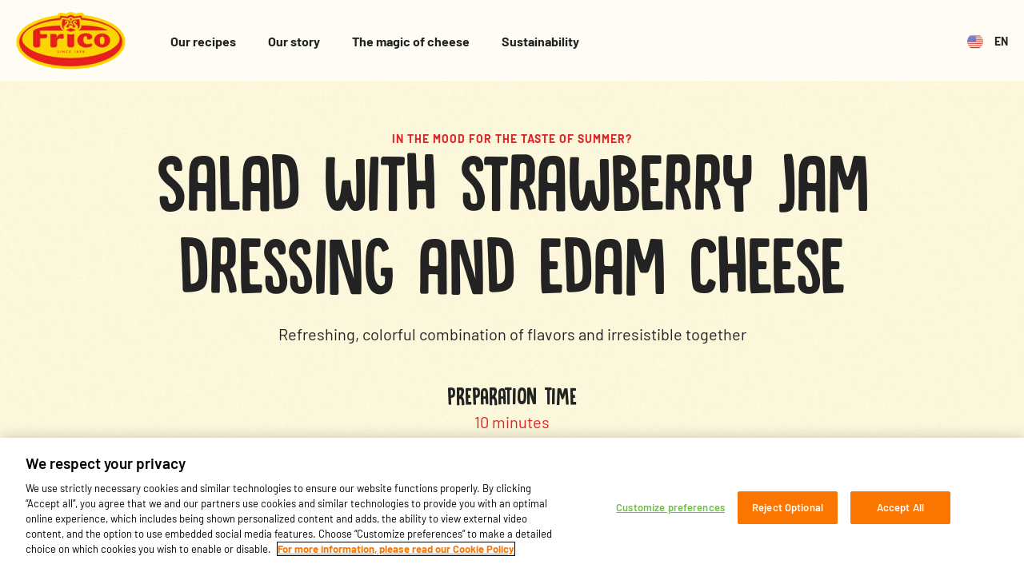

--- FILE ---
content_type: text/html; charset=UTF-8
request_url: https://www.frico.com/en-us/recipes/salad-strawberry-jam-dressing-and-edam-cheese
body_size: 5761
content:
<!DOCTYPE html>
<html lang="en-us" dir="ltr" prefix="og: https://ogp.me/ns#" class="ltr dir">
  <head>
    <script>
      window.dataLayer = window.dataLayer || [];
      window.dataLayer.push({
        'page': {
          'pageInfo': {
            'pageLanguage': 'en-us',
            'pageType': 'recipe_detail_page',
          }
        }
      });
    </script>
    <script>
        (function(w,d,s,l,i){w[l]=w[l]||[];w[l].push({'gtm.start': new Date().getTime(),event:'gtm.js'});
          var f=d.getElementsByTagName(s)[0], j=d.createElement(s),dl=l!='dataLayer'?'&l='+l:'';
          j.async=true;j.src= 'https://www.googletagmanager.com/gtm.js?id='+i+dl;f.parentNode.insertBefore(j,f); })
        (window,document,'script','dataLayer','GTM-5F28LKD');
    </script>
    <meta charset="utf-8" />
<meta name="description" content="Refreshing, colorful combination of flavors and irresistible together" />
<link rel="canonical" href="https://www.frico.com/en-us/recipes/salad-strawberry-jam-dressing-and-edam-cheese" />
<link rel="apple-touch-icon" sizes="180x180" href="/sites/default/files/favicons/apple-touch-icon.png"/>
<link rel="icon" type="image/png" sizes="32x32" href="/sites/default/files/favicons/favicon-32x32.png"/>
<link rel="icon" type="image/png" sizes="16x16" href="/sites/default/files/favicons/favicon-16x16.png"/>
<link rel="manifest" href="/sites/default/files/favicons/site.webmanifest" crossorigin="use-credentials"/>
<link rel="mask-icon" href="/sites/default/files/favicons/safari-pinned-tab.svg" color="#5bbad5"/>
<meta name="msapplication-TileColor" content="#da532c"/>
<meta name="theme-color" content="#ffffff"/>
<meta name="favicon-generator" content="Drupal responsive_favicons + realfavicongenerator.net" />
<meta name="Generator" content="Drupal 10 (https://www.drupal.org)" />
<meta name="MobileOptimized" content="width" />
<meta name="HandheldFriendly" content="true" />
<meta name="viewport" content="width=device-width, initial-scale=1.0" />
<link rel="alternate" hreflang="en-us" href="https://www.frico.com/en-us/recipes/salad-strawberry-jam-dressing-and-edam-cheese" />

    <title>Salad with strawberry jam dressing and edam cheese</title>
    <link rel="stylesheet" media="all" href="/sites/default/files/css/css_3-6URCaQ4dlAzjYtwCVAXnvkX8YQS8fUav_pR66M3Yo.css?delta=0&amp;language=en-us&amp;theme=frico_theme&amp;include=eJxFjVEKwyAQBS9k4pHCc7NVyxplX4Smpy80lP4NA8OIgbxiAjXIzU1JZGWQ7hp3nwO24onXLY7uDVbfGh5epW9n0aYxW0-wRcgw4MiOUfiL_2adx5jJKovugRdPbd_3B9iENGU" />
<link rel="stylesheet" media="all" href="/sites/default/files/css/css_m34icBMv1zf7tt27swesdGFxzq2zWAAbCXbQJpTBCts.css?delta=1&amp;language=en-us&amp;theme=frico_theme&amp;include=eJxFjVEKwyAQBS9k4pHCc7NVyxplX4Smpy80lP4NA8OIgbxiAjXIzU1JZGWQ7hp3nwO24onXLY7uDVbfGh5epW9n0aYxW0-wRcgw4MiOUfiL_2adx5jJKovugRdPbd_3B9iENGU" />

    
      <script src="https://www.campina.nl/assets/js/iframe_api.js"></script>

    <meta name="referrer" content="no-referrer-when-downgrade"/>
  </head>
  <body class="path-node page-node-type-recipe-detail-page">
    <noscript>
        <iframe src="https://www.googletagmanager.com/ns.html?id=GTM-5F28LKD" height="0" width="0" style="display:none;visibility:hidden"></iframe>
    </noscript>
    
      <div class="dialog-off-canvas-main-canvas" data-off-canvas-main-canvas>
    <div class="layout-container">

  <a href="#main-content" class="skip-link sr-only">Skip to main content</a>
  <header class="header js-header">
    <div class="wrap">
        <div class="region region-header">
    <div id="block-sitebranding" class="block block-system block-system-branding-block">
  
    
        <a href="/en-us" rel="home" class="header__logo">
      <img class="header__logo-img lazyload" src="[data-uri]" data-src="/sites/default/files/Logo.png" alt="Home" data-sizes="auto" width="137" height="72" />
    </a>
    </div>
<button class="header__burger js-header-burger" aria-label="Toggle navigation"><i class="icon"></i></button>

<nav  id="block-headermainnavigationenus" class="nav menu--header-main-navigation-en-us js-nav">
            
        
                            <ul class="nav__list">
                                        <li class="nav__item">
                <a href="/en-us/our-recipes" data-drupal-link-system-path="node/2715">Our recipes</a>
                            </li>
                                <li class="nav__item">
                <a href="/en-us/our-story" data-drupal-link-system-path="node/514">Our story</a>
                            </li>
                                <li class="nav__item">
                <a href="/en-us/magic-cheese" data-drupal-link-system-path="node/516">The magic of cheese</a>
                            </li>
                                <li class="nav__item">
                <a href="/en-us/story-not-about-cheese" data-drupal-link-system-path="node/512">Sustainability</a>
                            </li>
                </ul>
    


  </nav>
<div id="block-customlanguageswitcher" class="block block-custom-language-switcher block-custom-language-switcher-block">
  
    
          <button class="header__lang js-modal-btn js-lang-btn" data-modal="language-switcher" aria-label="Language selector">
              <img class="header__lang-flag" src="https://www.frico.com/sites/default/files/site_config/usa_flag_20x20.png" alt="United States flag">
              <span class="header__lang-name">United States</span>
        <span class="header__lang-abbr">en</span>
    </button>

    <div class="language-switcher modal js-modal js-language-switcher js-modal-close" data-modal="language-switcher">
        <div class="language-switcher__container modal__content js-modal-content">
            <span class="language-switcher__title title block js-language-country-change">English</span>
            <button class="language-switcher__close js-modal-close">Close<i class="icon"></i></button>
            <div class="language-switcher__content">
                <div class="language-switcher__countries">
                    <span class="language-switcher__label language-switcher__label--not-selected block title">Country</span>
                    <span class="language-switcher__label language-switcher__label--selected block title">Selected country</span>
                    <div class="language-switcher__list-container js-simplebar">
                        <ul class="language-switcher__list">
                                                        <li class="language-switcher__list-item">
                                <button class="language-switcher__name block js-lnaguage-switcher-county" data-country="country-1">Global</button>
                                <button class="language-switcher__change js-language-country-change">Change</button>
                            </li>
                                                        <li class="language-switcher__list-item">
                                <button class="language-switcher__name block js-lnaguage-switcher-county" data-country="country-2">Dominican Republic</button>
                                <button class="language-switcher__change js-language-country-change">Change</button>
                            </li>
                                                        <li class="language-switcher__list-item">
                                <button class="language-switcher__name block js-lnaguage-switcher-county" data-country="country-3">Algeria</button>
                                <button class="language-switcher__change js-language-country-change">Change</button>
                            </li>
                                                        <li class="language-switcher__list-item">
                                <button class="language-switcher__name block js-lnaguage-switcher-county active" data-country="country-4">United States</button>
                                <button class="language-switcher__change js-language-country-change">Change</button>
                            </li>
                                                        <li class="language-switcher__list-item">
                                <button class="language-switcher__name block js-lnaguage-switcher-county" data-country="country-5">Aruba / Curacao / St Maarten</button>
                                <button class="language-switcher__change js-language-country-change">Change</button>
                            </li>
                                                        <li class="language-switcher__list-item">
                                <button class="language-switcher__name block js-lnaguage-switcher-county" data-country="country-6">Australia</button>
                                <button class="language-switcher__change js-language-country-change">Change</button>
                            </li>
                                                        <li class="language-switcher__list-item">
                                <button class="language-switcher__name block js-lnaguage-switcher-county" data-country="country-7">Bahrain</button>
                                <button class="language-switcher__change js-language-country-change">Change</button>
                            </li>
                                                        <li class="language-switcher__list-item">
                                <button class="language-switcher__name block js-lnaguage-switcher-county" data-country="country-8">Egypt</button>
                                <button class="language-switcher__change js-language-country-change">Change</button>
                            </li>
                                                        <li class="language-switcher__list-item">
                                <button class="language-switcher__name block js-lnaguage-switcher-county" data-country="country-9">Jordan</button>
                                <button class="language-switcher__change js-language-country-change">Change</button>
                            </li>
                                                        <li class="language-switcher__list-item">
                                <button class="language-switcher__name block js-lnaguage-switcher-county" data-country="country-10">Kuwait</button>
                                <button class="language-switcher__change js-language-country-change">Change</button>
                            </li>
                                                        <li class="language-switcher__list-item">
                                <button class="language-switcher__name block js-lnaguage-switcher-county" data-country="country-11">Lebanon</button>
                                <button class="language-switcher__change js-language-country-change">Change</button>
                            </li>
                                                        <li class="language-switcher__list-item">
                                <button class="language-switcher__name block js-lnaguage-switcher-county" data-country="country-12">Oman</button>
                                <button class="language-switcher__change js-language-country-change">Change</button>
                            </li>
                                                        <li class="language-switcher__list-item">
                                <button class="language-switcher__name block js-lnaguage-switcher-county" data-country="country-13">Qatar</button>
                                <button class="language-switcher__change js-language-country-change">Change</button>
                            </li>
                                                        <li class="language-switcher__list-item">
                                <button class="language-switcher__name block js-lnaguage-switcher-county" data-country="country-14">Saudi Arabia</button>
                                <button class="language-switcher__change js-language-country-change">Change</button>
                            </li>
                                                        <li class="language-switcher__list-item">
                                <button class="language-switcher__name block js-lnaguage-switcher-county" data-country="country-15">United Arab Emirates</button>
                                <button class="language-switcher__change js-language-country-change">Change</button>
                            </li>
                                                        <li class="language-switcher__list-item">
                                <button class="language-switcher__name block js-lnaguage-switcher-county" data-country="country-16">Germany</button>
                                <button class="language-switcher__change js-language-country-change">Change</button>
                            </li>
                                                        <li class="language-switcher__list-item">
                                <button class="language-switcher__name block js-lnaguage-switcher-county" data-country="country-17">Hungary</button>
                                <button class="language-switcher__change js-language-country-change">Change</button>
                            </li>
                                                        <li class="language-switcher__list-item">
                                <button class="language-switcher__name block js-lnaguage-switcher-county" data-country="country-18">Cyprus</button>
                                <button class="language-switcher__change js-language-country-change">Change</button>
                            </li>
                                                    </ul>
                    </div>
                                            <div class="language-switcher__language-container js-language-switcher-languages" data-country="country-1">
                            <span class="language-switcher__label title block">Language</span>
                            <ul class="language-switcher__list language-switcher__list--lang js-simplebar">
                                                                    <li class="language-switcher__list-item">
                                        <a class="language-switcher__name block js-language-switcher-language" href="/en">English</a>
                                    </li>
                                                            </ul>
                        </div>
                                            <div class="language-switcher__language-container js-language-switcher-languages" data-country="country-2">
                            <span class="language-switcher__label title block">Language</span>
                            <ul class="language-switcher__list language-switcher__list--lang js-simplebar">
                                                                    <li class="language-switcher__list-item">
                                        <a class="language-switcher__name block js-language-switcher-language" href="/es-do">Spanish</a>
                                    </li>
                                                            </ul>
                        </div>
                                            <div class="language-switcher__language-container js-language-switcher-languages" data-country="country-3">
                            <span class="language-switcher__label title block">Language</span>
                            <ul class="language-switcher__list language-switcher__list--lang js-simplebar">
                                                                    <li class="language-switcher__list-item">
                                        <a class="language-switcher__name block js-language-switcher-language" href="/ar-dz">Arabic</a>
                                    </li>
                                                                    <li class="language-switcher__list-item">
                                        <a class="language-switcher__name block js-language-switcher-language" href="/fr-dz">French</a>
                                    </li>
                                                            </ul>
                        </div>
                                            <div class="language-switcher__language-container js-language-switcher-languages active" data-country="country-4">
                            <span class="language-switcher__label title block">Language</span>
                            <ul class="language-switcher__list language-switcher__list--lang js-simplebar">
                                                                    <li class="language-switcher__list-item">
                                        <a class="language-switcher__name block active js-language-switcher-language" href="/en-us">English</a>
                                    </li>
                                                            </ul>
                        </div>
                                            <div class="language-switcher__language-container js-language-switcher-languages" data-country="country-5">
                            <span class="language-switcher__label title block">Language</span>
                            <ul class="language-switcher__list language-switcher__list--lang js-simplebar">
                                                                    <li class="language-switcher__list-item">
                                        <a class="language-switcher__name block js-language-switcher-language" href="/en-an">English</a>
                                    </li>
                                                            </ul>
                        </div>
                                            <div class="language-switcher__language-container js-language-switcher-languages" data-country="country-6">
                            <span class="language-switcher__label title block">Language</span>
                            <ul class="language-switcher__list language-switcher__list--lang js-simplebar">
                                                                    <li class="language-switcher__list-item">
                                        <a class="language-switcher__name block js-language-switcher-language" href="/en-au">English</a>
                                    </li>
                                                            </ul>
                        </div>
                                            <div class="language-switcher__language-container js-language-switcher-languages" data-country="country-7">
                            <span class="language-switcher__label title block">Language</span>
                            <ul class="language-switcher__list language-switcher__list--lang js-simplebar">
                                                                    <li class="language-switcher__list-item">
                                        <a class="language-switcher__name block js-language-switcher-language" href="/ar-bh">Arabic</a>
                                    </li>
                                                            </ul>
                        </div>
                                            <div class="language-switcher__language-container js-language-switcher-languages" data-country="country-8">
                            <span class="language-switcher__label title block">Language</span>
                            <ul class="language-switcher__list language-switcher__list--lang js-simplebar">
                                                                    <li class="language-switcher__list-item">
                                        <a class="language-switcher__name block js-language-switcher-language" href="/ar-eg">Arabic</a>
                                    </li>
                                                            </ul>
                        </div>
                                            <div class="language-switcher__language-container js-language-switcher-languages" data-country="country-9">
                            <span class="language-switcher__label title block">Language</span>
                            <ul class="language-switcher__list language-switcher__list--lang js-simplebar">
                                                                    <li class="language-switcher__list-item">
                                        <a class="language-switcher__name block js-language-switcher-language" href="/ar-jo">Arabic</a>
                                    </li>
                                                            </ul>
                        </div>
                                            <div class="language-switcher__language-container js-language-switcher-languages" data-country="country-10">
                            <span class="language-switcher__label title block">Language</span>
                            <ul class="language-switcher__list language-switcher__list--lang js-simplebar">
                                                                    <li class="language-switcher__list-item">
                                        <a class="language-switcher__name block js-language-switcher-language" href="/ar-kw">Arabic</a>
                                    </li>
                                                            </ul>
                        </div>
                                            <div class="language-switcher__language-container js-language-switcher-languages" data-country="country-11">
                            <span class="language-switcher__label title block">Language</span>
                            <ul class="language-switcher__list language-switcher__list--lang js-simplebar">
                                                                    <li class="language-switcher__list-item">
                                        <a class="language-switcher__name block js-language-switcher-language" href="/ar-lb">Arabic</a>
                                    </li>
                                                            </ul>
                        </div>
                                            <div class="language-switcher__language-container js-language-switcher-languages" data-country="country-12">
                            <span class="language-switcher__label title block">Language</span>
                            <ul class="language-switcher__list language-switcher__list--lang js-simplebar">
                                                                    <li class="language-switcher__list-item">
                                        <a class="language-switcher__name block js-language-switcher-language" href="/ar-om">Arabic</a>
                                    </li>
                                                            </ul>
                        </div>
                                            <div class="language-switcher__language-container js-language-switcher-languages" data-country="country-13">
                            <span class="language-switcher__label title block">Language</span>
                            <ul class="language-switcher__list language-switcher__list--lang js-simplebar">
                                                                    <li class="language-switcher__list-item">
                                        <a class="language-switcher__name block js-language-switcher-language" href="/ar-qa">Arabic</a>
                                    </li>
                                                            </ul>
                        </div>
                                            <div class="language-switcher__language-container js-language-switcher-languages" data-country="country-14">
                            <span class="language-switcher__label title block">Language</span>
                            <ul class="language-switcher__list language-switcher__list--lang js-simplebar">
                                                                    <li class="language-switcher__list-item">
                                        <a class="language-switcher__name block js-language-switcher-language" href="/ar-sa">Arabic</a>
                                    </li>
                                                            </ul>
                        </div>
                                            <div class="language-switcher__language-container js-language-switcher-languages" data-country="country-15">
                            <span class="language-switcher__label title block">Language</span>
                            <ul class="language-switcher__list language-switcher__list--lang js-simplebar">
                                                                    <li class="language-switcher__list-item">
                                        <a class="language-switcher__name block js-language-switcher-language" href="/ar-ae">Arabic</a>
                                    </li>
                                                            </ul>
                        </div>
                                            <div class="language-switcher__language-container js-language-switcher-languages" data-country="country-16">
                            <span class="language-switcher__label title block">Language</span>
                            <ul class="language-switcher__list language-switcher__list--lang js-simplebar">
                                                                    <li class="language-switcher__list-item">
                                        <a class="language-switcher__name block js-language-switcher-language" href="/de-de">German</a>
                                    </li>
                                                            </ul>
                        </div>
                                            <div class="language-switcher__language-container js-language-switcher-languages" data-country="country-17">
                            <span class="language-switcher__label title block">Language</span>
                            <ul class="language-switcher__list language-switcher__list--lang js-simplebar">
                                                                    <li class="language-switcher__list-item">
                                        <a class="language-switcher__name block js-language-switcher-language" href="/hu-hu">Hungarian</a>
                                    </li>
                                                            </ul>
                        </div>
                                            <div class="language-switcher__language-container js-language-switcher-languages" data-country="country-18">
                            <span class="language-switcher__label title block">Language</span>
                            <ul class="language-switcher__list language-switcher__list--lang js-simplebar">
                                                                    <li class="language-switcher__list-item">
                                        <a class="language-switcher__name block js-language-switcher-language" href="/en-cy">English</a>
                                    </li>
                                                            </ul>
                        </div>
                                    </div>
            </div>
        </div>
    </div>

  </div>

  </div>

    </div>
  </header>

  <main class="main" id="main-content">

    <div class="layout-content">
        <div class="region region-content">
    <div data-drupal-messages-fallback class="hidden"></div><div id="block-mainpagecontent" class="block block-system block-system-main-block">
  
    
      <section class="recipe js-recipe-page">
    <div class="wrap">
        <div class="recipe__header">
                            <span class="recipe__tagline tagline block">In the mood for the taste of summer?</span>
                                                            <h1 class="recipe__title title title--1">Salad with strawberry jam dressing and edam cheese</h1>
                                                                            <div class="recipe__description text-2"><p>Refreshing, colorful combination of flavors and irresistible together</p>
</div>
                                                        <div class="recipe__time">
                                    <div class="recipe__time-content">
                        <span class="recipe__duration-header">PREPARATION TIME</span>
                        <span class="recipe__duration-time">10 minutes</span>
                    </div>
                                                </div>
                                          <div class="recipe__img-container">
                  <img src="[data-uri]"
                       data-src="/sites/default/files/recipe_detail_page/3cf20000-ff27-0003-289c-08d83eda97c0.jpg" class="recipe__img lazyload"
                       alt="Salad with strawberry jam dressing and edam cheese">
                                  </div>
                                  </div>

                <div class="recipe__details">
            <div class="recipe__ingredients js-accordion js-accordion-mobile">
                <button class="recipe__cat-btn js-accordion-btn">
                    <span class="recipe__cat-title title title--4 block">INGREDIENTS</span>
                </button>
                                                        <div class="recipe__ingredients-content js-accordion-body">
                        <span class="recipe__servings block"></span>
                                                
      <div class="field field--name-field-ingredients-step field--type-entity-reference-revisions field--label-hidden field__items">
              <div class="field__item">
	<div class="recipe__ingredient text-4">
		
      <div class="field field--name-field-item-with-ref field--type-entity-reference-revisions field--label-hidden field__items">
              <div class="field__item">            <p>1 rounded tablespoon strawberry jam</p>
    </div>
              <div class="field__item">            <p>2 tablespoons juice of 1 lemon</p>
    </div>
              <div class="field__item">            <p>1/4 cup extra-virgin olive oil</p>
    </div>
              <div class="field__item">            <p>8 cups arugula leaves</p>
    </div>
              <div class="field__item">            <p>1 cup chopped Frico Edam cheese</p>
    </div>
              <div class="field__item">            <p>Salt and freshly ground black pepper</p>
    </div>
              <div class="field__item">            <p>1 peeled orange</p>
    </div>
              <div class="field__item">            <p>1/2 cup walnuts</p>
    </div>
          </div>
  
	</div>
</div>
          </div>
  
                    </div>
                            </div>

                        <div class="recipe__preparation js-accordion js-accordion-mobile">
                <button class="recipe__cat-btn js-accordion-btn">
                    <span class="recipe__cat-title title title--4 block">PREPARATION</span>
                </button>
                                    <div class="recipe__preparation-content js-accordion-body">
                        
      <div class="field field--name-field-preparation-steps field--type-entity-reference-revisions field--label-hidden field__items">
              <div class="field__item">	
	<div class="recipe__preparation-steps text-3">
      <div class="clearfix text-formatted field field--name-field-step-item field--type-text-long field--label-hidden field__items">
              <div class="field__item"><p>Arrange the arugula leaves, the Frico Edam cheese, the orange and the walnuts, in a salad bowl. Put rest of the ingredients in a jar, close the lid and shake well to combine. Pour the sauce all over the salad, season with salt and pepper and enjoy!</p></div>
          </div>
  </div>
</div>
          </div>
  
                    </div>
                                                                    <span class="recipe__tags block">RECIPE TAGS</span>
                    <div class="recipe__tags-container">
                        <a href="javascript:;" class="recipe__tag">            salad
    </a>
                    </div>
                            </div>
        </div>

    </div>
        <section class="related-recipes js-component-with-slider">
        <div class="wrap">
            <div class="related-recipes__header">
                                    <h2 class="related-recipes__title title title--5">
                        RELATED RECIPES
                    </h2>
                                                    <p class="related-recipes__description text-2">
                        Here are some simple ways you can enjoy your favourite cheese
                    </p>
                                <div class="related-recipes__slider-nav slider__nav js-slider-nav">
                    <button class="slider__btn slider__btn--prev js-slider-prev"></button>
                    <span class="slider__nav-pagination">
                        <span class="slider__nav-current js-slider-current"></span>
                        /
                        <span class="slider__nav-total js-slider-total"></span>
                    </span>
                    <button class="slider__btn slider__btn--next js-slider-next"></button>
                </div>
            </div>
            <div class="related-recipes__slider swiper-container js-related-recipes-slider">
                    <div class="swiper-wrapper">
                                    <a href="/en-us/recipes/salad-chevrette-cherry-tomatoes-and-walnuts" class="related-recipes__recipe swiper-slide js-slider-slide">
    <h3 class="related-recipes__recipe-title title title--9">Salad with chevrette, cherry tomatoes and walnuts</h3>
      <div class="related-recipes__img-container">
      <img src="[data-uri]" data-src="/sites/default/files/recipe_detail_page/3cf20000-ff27-0003-33e4-08d83eda91ab.jpg" class="related-recipes__img cover-img lazyload" alt="Salad with chevrette, cherry tomatoes and walnuts">
    </div>
  </a>

            <a href="/en-us/recipes/raspberry-goat-cheese-salad" class="related-recipes__recipe swiper-slide js-slider-slide">
    <h3 class="related-recipes__recipe-title title title--9">Raspberry goat cheese salad</h3>
      <div class="related-recipes__img-container">
      <img src="[data-uri]" data-src="/sites/default/files/recipe_detail_page/3cf20000-ff27-0003-1010-08d83edaaa09.jpg" class="related-recipes__img cover-img lazyload" alt="Raspberry goat cheese salad">
    </div>
  </a>

            <a href="/en-us/recipes/quinoa-pine-nuts-green-onions-and-edam" class="related-recipes__recipe swiper-slide js-slider-slide">
    <h3 class="related-recipes__recipe-title title title--9">Quinoa with pine nuts, green onions, and edam</h3>
      <div class="related-recipes__img-container">
      <img src="[data-uri]" data-src="/sites/default/files/recipe_detail_page/3cf20000-ff27-0003-79a8-08d83eda8f65.jpg" class="related-recipes__img cover-img lazyload" alt="Quinoa with pine nuts, green onions, and edam">
    </div>
  </a>

            <a href="/en-us/recipes/quick-fresh-tomato-and-gouda-cheese-pasta" class="related-recipes__recipe swiper-slide js-slider-slide">
    <h3 class="related-recipes__recipe-title title title--9">Quick fresh tomato and gouda cheese pasta</h3>
      <div class="related-recipes__img-container">
      <img src="[data-uri]" data-src="/sites/default/files/recipe_detail_page/3cf20000-ff27-0003-efc8-08d83eda9538.jpg" class="related-recipes__img cover-img lazyload" alt="Quick fresh tomato and gouda cheese pasta">
    </div>
  </a>

            <a href="/en-us/recipes/arugula-salad" class="related-recipes__recipe swiper-slide js-slider-slide">
    <h3 class="related-recipes__recipe-title title title--9">Arugula salad</h3>
      <div class="related-recipes__img-container">
      <img src="[data-uri]" data-src="/sites/default/files/recipe_detail_page/3cf20000-ff27-0003-47a6-08d83edaa929.jpg" class="related-recipes__img cover-img lazyload" alt="Arugula salad">
    </div>
  </a>

    
                    </div>
                    <div class="related-recipes__bullets slider-bullets js-slider-bullets"></div>
            </div>
                    </div>
    </section>
    </section>

  </div>

  </div>

    </div>

  </main>

    <footer class="footer">
                <div class="region region-footer-left">
        <a href="/en-us" rel="home" class="footer__logo">
        <img class="footer__logo-img lazyload" src="[data-uri]" data-src="/sites/default/files/2020-05/Logo_0.png" alt="Home" data-sizes="auto" width="127" />
    </a>
<span class="footer__title">            Nature simply tastes the best!
    </span>
<div class="footer__divider"></div>
  </div>

                      <div class="region region-footer-right">
    <nav aria-labelledby="block-footermainnavigationenus-menu" id="block-footermainnavigationenus" class="block block-menu navigation menu--footer-main-navigation-en-us">
            
  <h2 class="visually-hidden" id="block-footermainnavigationenus-menu">Footer Main Navigation en-US</h2>
  

        
                            <ul class="footer__main-nav">
                                        <li class="footer__main-item">
                <a href="https://www.frieslandcampina.com/contact/">Contact us</a>
                            </li>
                </ul>
    


  </nav>
<nav aria-labelledby="block-footersocialnavigationenus-menu" id="block-footersocialnavigationenus" class="block block-menu navigation menu--footer-social-navigation-en-us">
            
  <h2 class="visually-hidden" id="block-footersocialnavigationenus-menu">Footer Social Navigation en-US</h2>
  

            <ul class="footer__social-nav menu-level-0">
                    <li class="footer__social-item">
                <a class="footer__social-link" href="https://www.facebook.com/frico.cheese/" title="Facebook" target="_blank" rel="noreferrer">
                    <i class="icon icon--facebook"></i>
                    <span class="sr-only">Facebook</span>
                </a>
            </li>
                    <li class="footer__social-item">
                <a class="footer__social-link" href="https://www.youtube.com/channel/UChi-ul-vrwA2zgCNQsMs6gA/" title="YouTube" target="_blank" rel="noreferrer">
                    <i class="icon icon--youtube"></i>
                    <span class="sr-only">YouTube</span>
                </a>
            </li>
            </ul>

  </nav>
<nav aria-labelledby="block-footerlegalnavigationenus-menu" id="block-footerlegalnavigationenus" class="block block-menu navigation menu--footer-legal-navigation-en-us">
            
  <h2 class="visually-hidden" id="block-footerlegalnavigationenus-menu">Footer Legal Navigation en-US</h2>
  

        
                            <ul class="footer__legal-nav">
                                        <li class="footer__legal-item">
                <a href="/en-us/disclaimer" data-drupal-link-system-path="node/510">Disclaimer</a>
                            </li>
                                <li class="footer__legal-item">
                <a href="https://privacy.frieslandcampina.com/english/frieslandcampina-privacy-policy/" target="_blank" rel="noreferrer">Privacy policy</a>
                            </li>
                                <li class="footer__legal-item">
                <a href="https://privacy.frieslandcampina.com/english/frieslandcampina-cookie-policy/" target="_blank" rel="noreferrer">Cookie policy</a>
                            </li>
                                <li class="footer__legal-item">
                <a href="https://www.frieslandcampina.com/terms-and-conditions/" target="_blank" rel="noreferrer">Terms &amp; conditions</a>
                            </li>
                                <li class="footer__legal-item">
                <a href="" class="optanon-toggle-display">Cookie preferences</a>
                            </li>
                </ul>
    


  </nav>

  </div>

          </footer>

</div>

  </div>

    
    <script type="application/json" data-drupal-selector="drupal-settings-json">{"path":{"baseUrl":"\/","pathPrefix":"en-us\/","currentPath":"node\/3359","currentPathIsAdmin":false,"isFront":false,"currentLanguage":"en-us"},"pluralDelimiter":"\u0003","suppressDeprecationErrors":true,"ajaxPageState":{"libraries":"eJxtzjEOwjAQRNELLfGR0Hiz2Ebr2NqJi3B6JCho6L5e9dVBXimDJvrtbiSKUXSEpWNEh7eXySOajvtZrVsqPjL8puQ_flImAiUwK9Mea8K3n2zrmCt7Y7VdePG0_hl4A-6TNmI","theme":"frico_theme","theme_token":null},"ajaxTrustedUrl":[],"user":{"uid":0,"permissionsHash":"9fba144f1b3aebeb7388f1c944633d34d3df2d697f5e671c7a8decefdc1bb1a1"}}</script>
<script src="/sites/default/files/js/js_67CY8Q-9itS2OC1lUW_WomToNiDadfX-A7jYZVyXsf4.js?scope=footer&amp;delta=0&amp;language=en-us&amp;theme=frico_theme&amp;include=eJxLK8pMzo8vyUjNTdVPz8lPSszRzSoGAFwICDA"></script>

  </body>
</html>


--- FILE ---
content_type: text/css
request_url: https://www.frico.com/sites/default/files/css/css_m34icBMv1zf7tt27swesdGFxzq2zWAAbCXbQJpTBCts.css?delta=1&language=en-us&theme=frico_theme&include=eJxFjVEKwyAQBS9k4pHCc7NVyxplX4Smpy80lP4NA8OIgbxiAjXIzU1JZGWQ7hp3nwO24onXLY7uDVbfGh5epW9n0aYxW0-wRcgw4MiOUfiL_2adx5jJKovugRdPbd_3B9iENGU
body_size: 23345
content:
/* @license MIT https://github.com/necolas/normalize.css/blob/3.0.3/LICENSE.md */
html{font-family:sans-serif;-ms-text-size-adjust:100%;-webkit-text-size-adjust:100%;}body{margin:0;}article,aside,details,figcaption,figure,footer,header,hgroup,main,menu,nav,section,summary{display:block;}audio,canvas,progress,video{display:inline-block;vertical-align:baseline;}audio:not([controls]){display:none;height:0;}[hidden],template{display:none;}a{background-color:transparent;}a:active,a:hover{outline:0;}abbr[title]{border-bottom:1px dotted;}b,strong{font-weight:bold;}dfn{font-style:italic;}h1{font-size:2em;margin:0.67em 0;}mark{background:#ff0;color:#000;}small{font-size:80%;}sub,sup{font-size:75%;line-height:0;position:relative;vertical-align:baseline;}sup{top:-0.5em;}sub{bottom:-0.25em;}img{border:0;}svg:not(:root){overflow:hidden;}figure{margin:1em 40px;}hr{box-sizing:content-box;height:0;}pre{overflow:auto;}code,kbd,pre,samp{font-family:monospace,monospace;font-size:1em;}button,input,optgroup,select,textarea{color:inherit;font:inherit;margin:0;}button{overflow:visible;}button,select{text-transform:none;}button,html input[type="button"],input[type="reset"],input[type="submit"]{-webkit-appearance:button;cursor:pointer;}button[disabled],html input[disabled]{cursor:default;}button::-moz-focus-inner,input::-moz-focus-inner{border:0;padding:0;}input{line-height:normal;}input[type="checkbox"],input[type="radio"]{box-sizing:border-box;padding:0;}input[type="number"]::-webkit-inner-spin-button,input[type="number"]::-webkit-outer-spin-button{height:auto;}input[type="search"]{-webkit-appearance:textfield;box-sizing:content-box;}input[type="search"]::-webkit-search-cancel-button,input[type="search"]::-webkit-search-decoration{-webkit-appearance:none;}fieldset{border:1px solid #c0c0c0;margin:0 2px;padding:0.35em 0.625em 0.75em;}legend{border:0;padding:0;}textarea{overflow:auto;}optgroup{font-weight:bold;}table{border-collapse:collapse;border-spacing:0;}td,th{padding:0;}
@media (min--moz-device-pixel-ratio:0){summary{display:list-item;}}
/* @license GPL-2.0-or-later https://www.drupal.org/licensing/faq */
.action-links{margin:1em 0;padding:0;list-style:none;}[dir="rtl"] .action-links{margin-right:0;}.action-links li{display:inline-block;margin:0 0.3em;}.action-links li:first-child{margin-left:0;}[dir="rtl"] .action-links li:first-child{margin-right:0;margin-left:0.3em;}.button-action{display:inline-block;padding:0.2em 0.5em 0.3em;text-decoration:none;line-height:160%;}.button-action:before{margin-left:-0.1em;padding-right:0.2em;content:"+";font-weight:900;}[dir="rtl"] .button-action:before{margin-right:-0.1em;margin-left:0;padding-right:0;padding-left:0.2em;}
.breadcrumb{padding-bottom:0.5em;}.breadcrumb ol{margin:0;padding:0;}[dir="rtl"] .breadcrumb ol{margin-right:0;}.breadcrumb li{display:inline;margin:0;padding:0;list-style-type:none;}.breadcrumb li:before{content:" \BB ";}.breadcrumb li:first-child:before{content:none;}
.button,.image-button{margin-right:1em;margin-left:1em;}.button:first-child,.image-button:first-child{margin-right:0;margin-left:0;}
.collapse-processed > summary{padding-right:0.5em;padding-left:0.5em;}.collapse-processed > summary:before{float:left;width:1em;height:1em;content:"";background:url(/themes/contrib/classy/images/misc/menu-expanded.png) 0 100% no-repeat;}[dir="rtl"] .collapse-processed > summary:before{float:right;background-position:100% 100%;}.collapse-processed:not([open]) > summary:before{-ms-transform:rotate(-90deg);-webkit-transform:rotate(-90deg);transform:rotate(-90deg);background-position:25% 35%;}[dir="rtl"] .collapse-processed:not([open]) > summary:before{-ms-transform:rotate(90deg);-webkit-transform:rotate(90deg);transform:rotate(90deg);background-position:75% 35%;}
.container-inline label:after,.container-inline .label:after{content:":";}.form-type-radios .container-inline label:after,.form-type-checkboxes .container-inline label:after{content:"";}.form-type-radios .container-inline .form-type-radio,.form-type-checkboxes .container-inline .form-type-checkbox{margin:0 1em;}.container-inline .form-actions,.container-inline.form-actions{margin-top:0;margin-bottom:0;}
details{margin-top:1em;margin-bottom:1em;border:1px solid #ccc;}details > .details-wrapper{padding:0.5em 1.5em;}summary{padding:0.2em 0.5em;cursor:pointer;}
.exposed-filters .filters{float:left;margin-right:1em;}[dir="rtl"] .exposed-filters .filters{float:right;margin-right:0;margin-left:1em;}.exposed-filters .form-item{margin:0 0 0.1em 0;padding:0;}.exposed-filters .form-item label{float:left;width:10em;font-weight:normal;}[dir="rtl"] .exposed-filters .form-item label{float:right;}.exposed-filters .form-select{width:14em;}.exposed-filters .current-filters{margin-bottom:1em;}.exposed-filters .current-filters .placeholder{font-weight:bold;font-style:normal;}.exposed-filters .additional-filters{float:left;margin-right:1em;}[dir="rtl"] .exposed-filters .additional-filters{float:right;margin-right:0;margin-left:1em;}
.field__label{font-weight:bold;}.field--label-inline .field__label,.field--label-inline .field__items{float:left;}.field--label-inline .field__label,.field--label-inline > .field__item,.field--label-inline .field__items{padding-right:0.5em;}[dir="rtl"] .field--label-inline .field__label,[dir="rtl"] .field--label-inline .field__items{padding-right:0;padding-left:0.5em;}.field--label-inline .field__label::after{content:":";}
form .field-multiple-table{margin:0;}form .field-multiple-table .field-multiple-drag{width:30px;padding-right:0;}[dir="rtl"] form .field-multiple-table .field-multiple-drag{padding-left:0;}form .field-multiple-table .field-multiple-drag .tabledrag-handle{padding-right:0.5em;}[dir="rtl"] form .field-multiple-table .field-multiple-drag .tabledrag-handle{padding-right:0;padding-left:0.5em;}form .field-add-more-submit{margin:0.5em 0 0;}.form-item,.form-actions{margin-top:1em;margin-bottom:1em;}tr.odd .form-item,tr.even .form-item{margin-top:0;margin-bottom:0;}.form-composite > .fieldset-wrapper > .description,.form-item .description{font-size:0.85em;}label.option{display:inline;font-weight:normal;}.form-composite > legend,.label{display:inline;margin:0;padding:0;font-size:inherit;font-weight:bold;}.form-checkboxes .form-item,.form-radios .form-item{margin-top:0.4em;margin-bottom:0.4em;}.form-type-radio .description,.form-type-checkbox .description{margin-left:2.4em;}[dir="rtl"] .form-type-radio .description,[dir="rtl"] .form-type-checkbox .description{margin-right:2.4em;margin-left:0;}.marker{color:#e00;}.form-required:after{display:inline-block;width:6px;height:6px;margin:0 0.3em;content:"";vertical-align:super;background-image:url(/themes/contrib/classy/images/icons/ee0000/required.svg);background-repeat:no-repeat;background-size:6px 6px;}abbr.tabledrag-changed,abbr.ajax-changed{border-bottom:none;}.form-item input.error,.form-item textarea.error,.form-item select.error{border:2px solid red;}.form-item--error-message:before{display:inline-block;width:14px;height:14px;content:"";vertical-align:sub;background:url(/themes/contrib/classy/images/icons/e32700/error.svg) no-repeat;background-size:contain;}
.icon-help{padding:1px 0 1px 20px;background:url(/themes/contrib/classy/images/misc/help.png) 0 50% no-repeat;}[dir="rtl"] .icon-help{padding:1px 20px 1px 0;background-position:100% 50%;}.feed-icon{display:block;overflow:hidden;width:16px;height:16px;text-indent:-9999px;background:url(/themes/contrib/classy/images/misc/feed.svg) no-repeat;}
.form--inline .form-item{float:left;margin-right:0.5em;}[dir="rtl"] .form--inline .form-item{float:right;margin-right:0;margin-left:0.5em;}[dir="rtl"] .views-filterable-options-controls .form-item{margin-right:2%;}.form--inline .form-item-separator{margin-top:2.3em;margin-right:1em;margin-left:0.5em;}[dir="rtl"] .form--inline .form-item-separator{margin-right:0.5em;margin-left:1em;}.form--inline .form-actions{clear:left;}[dir="rtl"] .form--inline .form-actions{clear:right;}
.item-list .title{font-weight:bold;}.item-list ul{margin:0 0 0.75em 0;padding:0;}.item-list li{margin:0 0 0.25em 1.5em;padding:0;}[dir="rtl"] .item-list li{margin:0 1.5em 0.25em 0;}.item-list--comma-list{display:inline;}.item-list--comma-list .item-list__comma-list,.item-list__comma-list li,[dir="rtl"] .item-list--comma-list .item-list__comma-list,[dir="rtl"] .item-list__comma-list li{margin:0;}
button.link{margin:0;padding:0;cursor:pointer;border:0;background:transparent;font-size:1em;}label button.link{font-weight:bold;}
ul.inline,ul.links.inline{display:inline;padding-left:0;}[dir="rtl"] ul.inline,[dir="rtl"] ul.links.inline{padding-right:0;padding-left:15px;}ul.inline li{display:inline;padding:0 0.5em;list-style-type:none;}ul.links a.is-active{color:#000;}
ul.menu{margin-left:1em;padding:0;list-style:none outside;text-align:left;}[dir="rtl"] ul.menu{margin-right:1em;margin-left:0;text-align:right;}.menu-item--expanded{list-style-type:circle;list-style-image:url(/themes/contrib/classy/images/misc/menu-expanded.png);}.menu-item--collapsed{list-style-type:disc;list-style-image:url(/themes/contrib/classy/images/misc/menu-collapsed.png);}[dir="rtl"] .menu-item--collapsed{list-style-image:url(/themes/contrib/classy/images/misc/menu-collapsed-rtl.png);}.menu-item{margin:0;padding-top:0.2em;}ul.menu a.is-active{color:#000;}
.more-link{display:block;text-align:right;}[dir="rtl"] .more-link{text-align:left;}
.pager__items{clear:both;text-align:center;}.pager__item{display:inline;padding:0.5em;}.pager__item.is-active{font-weight:bold;}
tr.drag{background-color:#fffff0;}tr.drag-previous{background-color:#ffd;}body div.tabledrag-changed-warning{margin-bottom:0.5em;}
tr.selected td{background:#ffc;}td.checkbox,th.checkbox{text-align:center;}[dir="rtl"] td.checkbox,[dir="rtl"] th.checkbox{text-align:center;}
th.is-active img{display:inline;}td.is-active{background-color:#ddd;}
div.tabs{margin:1em 0;}ul.tabs{margin:0 0 0.5em;padding:0;list-style:none;}.tabs > li{display:inline-block;margin-right:0.3em;}[dir="rtl"] .tabs > li{margin-right:0;margin-left:0.3em;}.tabs a{display:block;padding:0.2em 1em;text-decoration:none;}.tabs a.is-active{background-color:#eee;}.tabs a:focus,.tabs a:hover{background-color:#f5f5f5;}
.form-textarea-wrapper textarea{display:block;box-sizing:border-box;width:100%;margin:0;}
.ui-dialog--narrow{max-width:500px;}@media screen and (max-width:600px){.ui-dialog--narrow{min-width:95%;max-width:95%;}}
.messages{padding:15px 20px 15px 35px;word-wrap:break-word;border:1px solid;border-width:1px 1px 1px 0;border-radius:2px;background:no-repeat 10px 17px;overflow-wrap:break-word;}[dir="rtl"] .messages{padding-right:35px;padding-left:20px;text-align:right;border-width:1px 0 1px 1px;background-position:right 10px top 17px;}.messages + .messages{margin-top:1.538em;}.messages__list{margin:0;padding:0;list-style:none;}.messages__item + .messages__item{margin-top:0.769em;}.messages--status{color:#325e1c;border-color:#c9e1bd #c9e1bd #c9e1bd transparent;background-color:#f3faef;background-image:url(/themes/contrib/classy/images/icons/73b355/check.svg);box-shadow:-8px 0 0 #77b259;}[dir="rtl"] .messages--status{margin-left:0;border-color:#c9e1bd transparent #c9e1bd #c9e1bd;box-shadow:8px 0 0 #77b259;}.messages--warning{color:#734c00;border-color:#f4daa6 #f4daa6 #f4daa6 transparent;background-color:#fdf8ed;background-image:url(/themes/contrib/classy/images/icons/e29700/warning.svg);box-shadow:-8px 0 0 #e09600;}[dir="rtl"] .messages--warning{border-color:#f4daa6 transparent #f4daa6 #f4daa6;box-shadow:8px 0 0 #e09600;}.messages--error{color:#a51b00;border-color:#f9c9bf #f9c9bf #f9c9bf transparent;background-color:#fcf4f2;background-image:url(/themes/contrib/classy/images/icons/e32700/error.svg);box-shadow:-8px 0 0 #e62600;}[dir="rtl"] .messages--error{border-color:#f9c9bf transparent #f9c9bf #f9c9bf;box-shadow:8px 0 0 #e62600;}.messages--error p.error{color:#a51b00;}
.progress__track{border-color:#b3b3b3;border-radius:10em;background-color:#f2f1eb;background-image:-webkit-linear-gradient(#e7e7df,#f0f0f0);background-image:linear-gradient(#e7e7df,#f0f0f0);box-shadow:inset 0 1px 3px hsla(0,0%,0%,0.16);}.progress__bar{height:16px;margin-top:-1px;margin-left:-1px;padding:0 1px;-webkit-transition:width 0.5s ease-out;transition:width 0.5s ease-out;-webkit-animation:animate-stripes 3s linear infinite;-moz-animation:animate-stripes 3s linear infinite;border:1px #07629a solid;border-radius:10em;background:#057ec9;background-image:-webkit-linear-gradient(top,rgba(0,0,0,0),rgba(0,0,0,0.15)),-webkit-linear-gradient(left top,#0094f0 0%,#0094f0 25%,#007ecc 25%,#007ecc 50%,#0094f0 50%,#0094f0 75%,#0094f0 100%);background-image:linear-gradient(to bottom,rgba(0,0,0,0),rgba(0,0,0,0.15)),linear-gradient(to right bottom,#0094f0 0%,#0094f0 25%,#007ecc 25%,#007ecc 50%,#0094f0 50%,#0094f0 75%,#0094f0 100%);background-size:40px 40px;}[dir="rtl"] .progress__bar{margin-right:-1px;margin-left:0;-webkit-animation-direction:reverse;-moz-animation-direction:reverse;animation-direction:reverse;}@media screen and (prefers-reduced-motion:reduce){.progress__bar{-webkit-transition:none;transition:none;-webkit-animation:none;-moz-animation:none;}}@-webkit-keyframes animate-stripes{0%{background-position:0 0,0 0;}100%{background-position:0 0,-80px 0;}}@-ms-keyframes animate-stripes{0%{background-position:0 0,0 0;}100%{background-position:0 0,-80px 0;}}@keyframes animate-stripes{0%{background-position:0 0,0 0;}100%{background-position:0 0,-80px 0;}}
blockquote,body,dd,div,dl,dt,fieldset,form,h1,h2,h3,h4,h5,h6,input,li,ol,p,pre,td,textarea,th,ul{margin:0;padding:0}article,aside,details,figcaption,figure,footer,header,hgroup,main,nav,section{display:block}[hidden],audio:not([controls]){display:none}html{font-size:100%;-webkit-text-size-adjust:100%;-ms-text-size-adjust:100%}html:after{display:none;content:"\"\\\"'\\\\\\\"--mobile\\\\\\\" +\\\\\\\": \\\\\\\"(max-width: 767px) | --small' +\\\\\\\": \\\\\\\"(min-width: 768px) | --medium\\\" +\\\": \\\"(min-width: 992px) | --large\" +\": \"(min-width: 1200px) | --xlarge" +": "(min-width:1432px)}body{font-size:1em;line-height:1.35;-moz-osx-font-smoothing:grayscale;-webkit-font-smoothing:antialiased}::-moz-selection{background:#000;color:#fff;text-shadow:none}::selection{background:#000;color:#fff;text-shadow:none}a{text-decoration:none}a:active,a:focus,a:hover{outline:none}abbr[title]{border-bottom:1px dotted}b,strong{font-weight:700}blockquote{margin:0}dfn{font-style:italic}hr{display:block;height:1px;border:0;border-top:1px solid #ccc;margin:1em 0;padding:0}ins{background:#ff9;color:#000;text-decoration:none}code,kbd,pre,samp{font-family:monospace,serif;font-size:1em}pre{white-space:pre;word-wrap:break-word}q{quotes:none}q:after,q:before{content:""}small{font-size:85%}sub,sup{font-size:75%;line-height:0;position:relative;vertical-align:baseline}sup{top:-.5em}sub{bottom:-.25em}li,nav ol,nav ul,ul{list-style:none;list-style-image:none;margin:0;padding:0}img{border:0;-ms-interpolation-mode:bicubic;vertical-align:middle}svg:not(:root){overflow:hidden}figure,form{margin:0}fieldset{border:0;margin:0;padding:0}label{cursor:pointer}legend{border:0;padding:0;white-space:normal}button,input,select,textarea{font-size:100%;margin:0;vertical-align:baseline}button,input{line-height:normal}button,input[type=button],input[type=reset],input[type=submit]{cursor:pointer;-webkit-appearance:button}button[disabled],input[disabled]{cursor:default}input[type=email],input[type=password],input[type=search],input[type=text],textarea{box-shadow:none;-webkit-appearance:none;-moz-appearance:none;appearance:none}button::-moz-focus-inner,input::-moz-focus-inner{border:0;padding:0}textarea{overflow:auto;vertical-align:top;resize:vertical}input:invalid,textarea:invalid{background-color:#f0dddd}input,select,textarea{outline:none}table{border-collapse:collapse;border-spacing:0;border-color:transparent}td{vertical-align:top}.lazyload,.lazyloading{opacity:0}.lazyloaded{opacity:1;transition:opacity .3s}img{max-width:100%}a{transition:.2s;color:inherit}.js-accordion-body{overflow:hidden;transition:.2s}.icon--facebook{background-image:url("data:image/svg+xml;charset=utf-8,%3Csvg height='512' viewBox='0 0 24 24' width='512' xmlns='http://www.w3.org/2000/svg' fill='%23DF2526'%3E%3Cpath d='M15.997 3.985h2.191V.169C17.81.117 16.51 0 14.996 0c-3.159 0-5.323 1.987-5.323 5.639V9H6.187v4.266h3.486V24h4.274V13.267h3.345l.531-4.266h-3.877V6.062c.001-1.233.333-2.077 2.051-2.077z'/%3E%3C/svg%3E")}.icon--instagram{background-image:url("data:image/svg+xml;charset=utf-8,%3Csvg height='511pt' viewBox='0 0 511 511.9' width='511pt' xmlns='http://www.w3.org/2000/svg' fill='%23DF2526'%3E%3Cpath d='M510.95 150.5c-1.2-27.2-5.598-45.898-11.9-62.102-6.5-17.199-16.5-32.597-29.6-45.398-12.802-13-28.302-23.102-45.302-29.5-16.296-6.3-34.898-10.7-62.097-11.898C334.648.3 325.949 0 256.449 0s-78.199.3-105.5 1.5c-27.199 1.2-45.898 5.602-62.097 11.898-17.204 6.5-32.602 16.5-45.403 29.602-13 12.8-23.097 28.3-29.5 45.3-6.3 16.302-10.699 34.9-11.898 62.098C.75 177.801.449 186.5.449 256s.301 78.2 1.5 105.5c1.2 27.2 5.602 45.898 11.903 62.102 6.5 17.199 16.597 32.597 29.597 45.398 12.801 13 28.301 23.102 45.301 29.5 16.3 6.3 34.898 10.7 62.102 11.898 27.296 1.204 36 1.5 105.5 1.5s78.199-.296 105.5-1.5c27.199-1.199 45.898-5.597 62.097-11.898a130.934 130.934 0 0074.903-74.898c6.296-16.301 10.699-34.903 11.898-62.102 1.2-27.3 1.5-36 1.5-105.5s-.102-78.2-1.3-105.5zm-46.098 209c-1.102 25-5.301 38.5-8.801 47.5-8.602 22.3-26.301 40-48.602 48.602-9 3.5-22.597 7.699-47.5 8.796-27 1.204-35.097 1.5-103.398 1.5s-76.5-.296-103.403-1.5c-25-1.097-38.5-5.296-47.5-8.796C94.551 451.5 84.45 445 76.25 436.5c-8.5-8.3-15-18.3-19.102-29.398-3.5-9-7.699-22.602-8.796-47.5-1.204-27-1.5-35.102-1.5-103.403s.296-76.5 1.5-103.398c1.097-25 5.296-38.5 8.796-47.5C61.25 94.199 67.75 84.1 76.352 75.898c8.296-8.5 18.296-15 29.398-19.097 9-3.5 22.602-7.7 47.5-8.801 27-1.2 35.102-1.5 103.398-1.5 68.403 0 76.5.3 103.403 1.5 25 1.102 38.5 5.3 47.5 8.8 11.097 4.098 21.199 10.598 29.398 19.098 8.5 8.301 15 18.301 19.102 29.403 3.5 9 7.699 22.597 8.8 47.5 1.2 27 1.5 35.097 1.5 103.398s-.3 76.301-1.5 103.301zm0 0'/%3E%3Cpath d='M256.45 124.5c-72.598 0-131.5 58.898-131.5 131.5s58.902 131.5 131.5 131.5c72.6 0 131.5-58.898 131.5-131.5s-58.9-131.5-131.5-131.5zm0 216.8c-47.098 0-85.302-38.198-85.302-85.3s38.204-85.3 85.301-85.3c47.102 0 85.301 38.198 85.301 85.3s-38.2 85.3-85.3 85.3zm0 0M423.852 119.3c0 16.954-13.747 30.7-30.704 30.7-16.953 0-30.699-13.746-30.699-30.7 0-16.956 13.746-30.698 30.7-30.698 16.956 0 30.703 13.742 30.703 30.699zm0 0'/%3E%3C/svg%3E")}.icon--youtube{background-image:url("data:image/svg+xml;charset=utf-8,%3Csvg height='682pt' viewBox='-21 -117 682.667 682' width='682pt' xmlns='http://www.w3.org/2000/svg' fill='%23DF2526'%3E%3Cpath d='M626.813 64.035c-7.375-27.418-28.993-49.031-56.407-56.414C520.324-6.082 319.992-6.082 319.992-6.082s-200.324 0-250.406 13.184c-26.887 7.375-49.031 29.52-56.406 56.933C0 114.113 0 217.97 0 217.97s0 104.379 13.18 153.933c7.382 27.414 28.992 49.028 56.41 56.41C120.195 442.02 320 442.02 320 442.02s200.324 0 250.406-13.184c27.418-7.379 49.032-28.992 56.414-56.406 13.176-50.082 13.176-153.934 13.176-153.934s.527-104.383-13.183-154.46zM256.21 313.915V122.022l166.586 95.946zm0 0'/%3E%3C/svg%3E")}.mask img{-webkit-mask-image:url(/themes/custom/frico_theme/dist/img/mask.svg);mask-image:url(/themes/custom/frico_theme/dist/img/mask.svg);-webkit-mask-size:100% 100%;mask-size:100% 100%}.contextual-region{position:static}.container,.container-fluid{width:100%;padding-right:15px;padding-left:15px;margin-right:auto;margin-left:auto}.row{display:flex;flex-wrap:wrap;margin-right:-15px;margin-left:-15px}.no-gutters{margin-right:0;margin-left:0}.no-gutters>.col,.no-gutters>[class*=col-]{padding-right:0;padding-left:0}.col,.col-1,.col-2,.col-3,.col-4,.col-5,.col-6,.col-7,.col-8,.col-9,.col-10,.col-11,.col-12,.col-auto,.col-lg,.col-lg-1,.col-lg-2,.col-lg-3,.col-lg-4,.col-lg-5,.col-lg-6,.col-lg-7,.col-lg-8,.col-lg-9,.col-lg-10,.col-lg-11,.col-lg-12,.col-lg-auto,.col-md,.col-md-1,.col-md-2,.col-md-3,.col-md-4,.col-md-5,.col-md-6,.col-md-7,.col-md-8,.col-md-9,.col-md-10,.col-md-11,.col-md-12,.col-md-auto,.col-sm,.col-sm-1,.col-sm-2,.col-sm-3,.col-sm-4,.col-sm-5,.col-sm-6,.col-sm-7,.col-sm-8,.col-sm-9,.col-sm-10,.col-sm-11,.col-sm-12,.col-sm-auto,.col-xl,.col-xl-1,.col-xl-2,.col-xl-3,.col-xl-4,.col-xl-5,.col-xl-6,.col-xl-7,.col-xl-8,.col-xl-9,.col-xl-10,.col-xl-11,.col-xl-12,.col-xl-auto{position:relative;width:100%;min-height:1px;padding-right:15px;padding-left:15px}.col{flex-basis:0;flex-grow:1;max-width:100%}.col-auto{flex:0 0 auto;width:auto;max-width:none}.col-1{flex:0 0 .0833333333;max-width:.0833333333}.col-2{flex:0 0 .1666666667;max-width:.1666666667}.col-3{flex:0 0 .25;max-width:.25}.col-4{flex:0 0 .3333333333;max-width:.3333333333}.col-5{flex:0 0 .4166666667;max-width:.4166666667}.col-6{flex:0 0 .5;max-width:.5}.col-7{flex:0 0 .5833333333;max-width:.5833333333}.col-8{flex:0 0 .6666666667;max-width:.6666666667}.col-9{flex:0 0 .75;max-width:.75}.col-10{flex:0 0 .8333333333;max-width:.8333333333}.col-11{flex:0 0 .9166666667;max-width:.9166666667}.col-12{flex:0 0 1;max-width:1}.offset-1{margin-left:.0833333333}.offset-2{margin-left:.1666666667}.offset-3{margin-left:.25}.offset-4{margin-left:.3333333333}.offset-5{margin-left:.4166666667}.offset-6{margin-left:.5}.offset-7{margin-left:.5833333333}.offset-8{margin-left:.6666666667}.offset-9{margin-left:.75}.offset-10{margin-left:.8333333333}.offset-11{margin-left:.9166666667}@media only screen and (min-width:576px){.col-sm{flex-basis:0;flex-grow:1;max-width:100%}.col-sm-auto{flex:0 0 auto;width:auto;max-width:none}.col-sm-1{flex:0 0 .0833333333;max-width:.0833333333}.col-sm-2{flex:0 0 .1666666667;max-width:.1666666667}.col-sm-3{flex:0 0 .25;max-width:.25}.col-sm-4{flex:0 0 .3333333333;max-width:.3333333333}.col-sm-5{flex:0 0 .4166666667;max-width:.4166666667}.col-sm-6{flex:0 0 .5;max-width:.5}.col-sm-7{flex:0 0 .5833333333;max-width:.5833333333}.col-sm-8{flex:0 0 .6666666667;max-width:.6666666667}.col-sm-9{flex:0 0 .75;max-width:.75}.col-sm-10{flex:0 0 .8333333333;max-width:.8333333333}.col-sm-11{flex:0 0 .9166666667;max-width:.9166666667}.col-sm-12{flex:0 0 1;max-width:1}.offset-sm-0{margin-left:0}.offset-sm-1{margin-left:.0833333333}.offset-sm-2{margin-left:.1666666667}.offset-sm-3{margin-left:.25}.offset-sm-4{margin-left:.3333333333}.offset-sm-5{margin-left:.4166666667}.offset-sm-6{margin-left:.5}.offset-sm-7{margin-left:.5833333333}.offset-sm-8{margin-left:.6666666667}.offset-sm-9{margin-left:.75}.offset-sm-10{margin-left:.8333333333}.offset-sm-11{margin-left:.9166666667}}@media only screen and (min-width:768px){.col-md{flex-basis:0;flex-grow:1;max-width:100%}.col-md-auto{flex:0 0 auto;width:auto;max-width:none}.col-md-1{flex:0 0 .0833333333;max-width:.0833333333}.col-md-2{flex:0 0 .1666666667;max-width:.1666666667}.col-md-3{flex:0 0 .25;max-width:.25}.col-md-4{flex:0 0 .3333333333;max-width:.3333333333}.col-md-5{flex:0 0 .4166666667;max-width:.4166666667}.col-md-6{flex:0 0 .5;max-width:.5}.col-md-7{flex:0 0 .5833333333;max-width:.5833333333}.col-md-8{flex:0 0 .6666666667;max-width:.6666666667}.col-md-9{flex:0 0 .75;max-width:.75}.col-md-10{flex:0 0 .8333333333;max-width:.8333333333}.col-md-11{flex:0 0 .9166666667;max-width:.9166666667}.col-md-12{flex:0 0 1;max-width:1}.offset-md-0{margin-left:0}.offset-md-1{margin-left:.0833333333}.offset-md-2{margin-left:.1666666667}.offset-md-3{margin-left:.25}.offset-md-4{margin-left:.3333333333}.offset-md-5{margin-left:.4166666667}.offset-md-6{margin-left:.5}.offset-md-7{margin-left:.5833333333}.offset-md-8{margin-left:.6666666667}.offset-md-9{margin-left:.75}.offset-md-10{margin-left:.8333333333}.offset-md-11{margin-left:.9166666667}}@media only screen and (min-width:992px){.col-lg{flex-basis:0;flex-grow:1;max-width:100%}.col-lg-auto{flex:0 0 auto;width:auto;max-width:none}.col-lg-1{flex:0 0 .0833333333;max-width:.0833333333}.col-lg-2{flex:0 0 .1666666667;max-width:.1666666667}.col-lg-3{flex:0 0 .25;max-width:.25}.col-lg-4{flex:0 0 .3333333333;max-width:.3333333333}.col-lg-5{flex:0 0 .4166666667;max-width:.4166666667}.col-lg-6{flex:0 0 .5;max-width:.5}.col-lg-7{flex:0 0 .5833333333;max-width:.5833333333}.col-lg-8{flex:0 0 .6666666667;max-width:.6666666667}.col-lg-9{flex:0 0 .75;max-width:.75}.col-lg-10{flex:0 0 .8333333333;max-width:.8333333333}.col-lg-11{flex:0 0 .9166666667;max-width:.9166666667}.col-lg-12{flex:0 0 1;max-width:1}.offset-lg-0{margin-left:0}.offset-lg-1{margin-left:.0833333333}.offset-lg-2{margin-left:.1666666667}.offset-lg-3{margin-left:.25}.offset-lg-4{margin-left:.3333333333}.offset-lg-5{margin-left:.4166666667}.offset-lg-6{margin-left:.5}.offset-lg-7{margin-left:.5833333333}.offset-lg-8{margin-left:.6666666667}.offset-lg-9{margin-left:.75}.offset-lg-10{margin-left:.8333333333}.offset-lg-11{margin-left:.9166666667}}@media only screen and (min-width:1200px){.col-xl{flex-basis:0;flex-grow:1;max-width:100%}.col-xl-auto{flex:0 0 auto;width:auto;max-width:none}.col-xl-1{flex:0 0 .0833333333;max-width:.0833333333}.col-xl-2{flex:0 0 .1666666667;max-width:.1666666667}.col-xl-3{flex:0 0 .25;max-width:.25}.col-xl-4{flex:0 0 .3333333333;max-width:.3333333333}.col-xl-5{flex:0 0 .4166666667;max-width:.4166666667}.col-xl-6{flex:0 0 .5;max-width:.5}.col-xl-7{flex:0 0 .5833333333;max-width:.5833333333}.col-xl-8{flex:0 0 .6666666667;max-width:.6666666667}.col-xl-9{flex:0 0 .75;max-width:.75}.col-xl-10{flex:0 0 .8333333333;max-width:.8333333333}.col-xl-11{flex:0 0 .9166666667;max-width:.9166666667}.col-xl-12{flex:0 0 1;max-width:1}.offset-xl-0{margin-left:0}.offset-xl-1{margin-left:.0833333333}.offset-xl-2{margin-left:.1666666667}.offset-xl-3{margin-left:.25}.offset-xl-4{margin-left:.3333333333}.offset-xl-5{margin-left:.4166666667}.offset-xl-6{margin-left:.5}.offset-xl-7{margin-left:.5833333333}.offset-xl-8{margin-left:.6666666667}.offset-xl-9{margin-left:.75}.offset-xl-10{margin-left:.8333333333}.offset-xl-11{margin-left:.9166666667}}*,:after,:before{box-sizing:border-box}.clearfix:after,.clearfix:before{content:"";display:table}.clearfix:after{clear:both}.hide{display:none}.show{display:block}.clear{clear:both}.no-margin{margin:0}.fleft{float:left}.fright{float:right}.centered{text-align:center}.sr-only{border:0;clip:rect(0 0 0 0);height:1px;margin:-1px;overflow:hidden;padding:0;position:absolute;width:1px}.has-cover{background-size:cover;background-repeat:no-repeat;background-position:50%}.cover-img{min-width:1000%;min-height:1000%;max-width:none;position:absolute;top:50%;left:50%;-webkit-transform:translate(-50%,-50%) scale(.1);transform:translate(-50%,-50%) scale(.1)}.block{display:block}.recipe__play{position:absolute;top:50%;left:50%;-webkit-transform:translate(-50%,-50%);transform:translate(-50%,-50%)}.banner .banner__video,.banner:after,.banner img,.header:before{position:absolute;top:0;left:0;width:100%;height:100%}.bg-black{background-color:#000}.color-black{color:#000}.bg-white{background-color:#fff}.color-white{color:#fff}.icon{display:block;background-position:50%;background-size:contain;background-repeat:no-repeat}@font-face{font-family:Barlow;src:url(/themes/custom/frico_theme/dist/fonts/Barlow-Bold.woff2) format("woff2"),url(/themes/custom/frico_theme/dist/fonts/Barlow-Bold.woff) format("woff"),url(/themes/custom/frico_theme/dist/fonts/Barlow-Bold.ttf) format("truetype");font-weight:700;font-style:normal}@font-face{font-family:Barlow;src:url(/themes/custom/frico_theme/dist/fonts/Barlow-Regular.woff2) format("woff2"),url(/themes/custom/frico_theme/dist/fonts/Barlow-Regular.woff) format("woff"),url(/themes/custom/frico_theme/dist/fonts/Barlow-Regular.ttf) format("truetype");font-weight:400;font-style:normal}@font-face{font-family:Barlow;src:url(/themes/custom/frico_theme/dist/fonts/Barlow-SemiBold.woff2) format("woff2"),url(/themes/custom/frico_theme/dist/fonts/Barlow-SemiBold.woff) format("woff"),url(/themes/custom/frico_theme/dist/fonts/Barlow-SemiBold.ttf) format("truetype");font-weight:600;font-style:normal}@font-face{font-family:Canoodle;src:url(/themes/custom/frico_theme/dist/fonts/Hanoded-CanoodleRegular.otf) format("opentype");font-weight:400;font-style:normal}.title{font-family:Canoodle,sans-serif;font-weight:400}.rtl .title{line-height:1.5}@media only screen and (min-width:768px){.title--1{font-size:10.4rem;line-height:10.4rem;letter-spacing:-1px}}@media only screen and (max-width:767.98px){.title--1{font-size:4.8rem;line-height:4.8rem;letter-spacing:-.4px}}@media only screen and (min-width:768px){.title--2{font-size:8rem;line-height:9.6rem;letter-spacing:-.077rem}}@media only screen and (max-width:767.98px){.title--2{font-size:4rem;line-height:4rem;letter-spacing:-.038rem}}@media only screen and (min-width:768px){.title--3{font-size:5.6rem;line-height:4.8rem;letter-spacing:.8px}}@media only screen and (max-width:767.98px){.title--3{font-size:4rem;line-height:4rem;letter-spacing:.5px}}@media only screen and (min-width:768px){.title--4{font-size:4.8rem;line-height:4.8rem;letter-spacing:.5px}}@media only screen and (max-width:767.98px){.title--4{font-size:4rem;line-height:4rem;letter-spacing:.3px}}@media only screen and (min-width:768px){.title--5{font-size:6.4rem;line-height:6.4rem;letter-spacing:-.62px}}@media only screen and (max-width:767.98px){.title--5{font-size:4rem;line-height:4rem;letter-spacing:-.38px}}@media only screen and (min-width:768px){.title--6{font-size:10.4rem;line-height:10.4rem;letter-spacing:-1px}}@media only screen and (max-width:767.98px){.title--6{font-size:6.4rem;line-height:6.4rem;letter-spacing:-.62px}}@media only screen and (min-width:768px){.title--7{font-size:10.4rem;line-height:10.4rem;letter-spacing:-1px}}@media only screen and (max-width:767.98px){.title--7{font-size:5.6rem;line-height:5.6rem;letter-spacing:-.54px}}.title--8{font-size:4.8rem;line-height:1;letter-spacing:-.46px}@media only screen and (min-width:768px){.title--9{font-size:3.2rem;line-height:3.2rem;letter-spacing:-.31px}}@media only screen and (max-width:767.98px){.title--9{font-size:2.4rem;line-height:2.4rem;letter-spacing:-.23px}}.title--10{line-height:1}@media only screen and (min-width:768px){.title--10{font-size:4rem;letter-spacing:-.38px}}@media only screen and (max-width:767.98px){.title--10{font-size:4.8rem;letter-spacing:-.46px}}.subtitle{font-size:1.4rem;line-height:2.2rem;font-weight:700;letter-spacing:1px}@media only screen and (min-width:768px){.text-1{font-size:2rem;line-height:3.2rem}}@media only screen and (max-width:767.98px){.text-1{font-size:1.6rem;line-height:2.6rem}}@media only screen and (min-width:768px){.text-2{font-size:2rem;line-height:3.2rem}}@media only screen and (max-width:767.98px){.text-2{font-size:1.6rem;line-height:2.4rem}}@media only screen and (min-width:768px){.text-3{font-size:2rem;line-height:3.2rem}}@media only screen and (max-width:767.98px){.text-3{font-size:1.6rem;line-height:2.8rem}}@media only screen and (min-width:768px){.text-4{font-size:1.8rem;line-height:3.2rem}}@media only screen and (max-width:767.98px){.text-4{font-size:1.6rem;line-height:2.8rem}}.text-5{font-size:1.6rem;line-height:2.4rem}@media only screen and (min-width:768px){.text-6{font-size:2rem;line-height:3.2rem}}@media only screen and (max-width:767.98px){.text-6{font-size:1.8rem;line-height:2.8rem}}@media only screen and (min-width:768px){.text-7{font-size:1.8rem;line-height:3rem}}@media only screen and (max-width:767.98px){.text-7{font-size:1.6rem;line-height:2.6rem}}.tagline{font-size:1.4rem;line-height:1.7rem;font-weight:700;letter-spacing:1px;color:#df2526;text-transform:uppercase}[data-type=edam-red-hot] .tagline{color:#ab2328}[data-type=emmental] .tagline{color:#ba0c2f}[data-type=gouda-mild] .tagline{color:#64a70b}[data-type=maasdam] .tagline{color:#426da9}[data-type=gouda-cumin] .tagline{color:#db6b30}[data-type=goat-mild] .tagline{color:#92c1e9}[data-type=edam-mild] .tagline{color:#da291c}[data-type=gouda-mature] .tagline{color:#0072ce}[data-type=white-cheese] .tagline{color:#545454}body,html{max-width:100%}body,html{overflow-x:hidden}body{font-family:Barlow,sans-serif;font-size:1.6rem;font-weight:400;color:#232323;background-image:url(/themes/custom/frico_theme/dist/img/background-yellow.jpg)}body.path-frontpage{background-image:url(/themes/custom/frico_theme/dist/img/background-body.jpg)}body.path-user .main{margin:150px 0}html{font-size:62.5%}.scroll-disabled{position:fixed;width:100%;height:100%;overflow-y:scroll}.wrap{margin:0 auto;max-width:1352px;padding:0 20px;width:100%}.page-title{text-align:center}@media only screen and (min-width:768px){.page-title{margin:145px 0 95px}.page-title~.field .field__item:first-of-type .generic-text-img{margin-top:95px}}@media only screen and (max-width:767.98px){.page-title{margin:93px 0 0}.page-title~.field .field__item:first-of-type .generic-text-img{margin-top:0}}@media only screen and (min-width:768px){.page-node-type-generic-content-page .main{padding:101px 0 0}}@media only screen and (max-width:767.98px){.page-node-type-generic-content-page .main{padding:66px 0 0}}a,button{-webkit-appearance:none;-moz-appearance:none;appearance:none;outline:none}html[data-focus-source=key] a:focus,html[data-focus-source=key] button:focus,html[data-focus-source=key] input:focus,html[data-focus-source=key] input:focus~label{outline:3px dashed #df2526}html[data-focus-source=key] .skip-link:focus{height:auto;width:auto;clip:auto;padding:10px;outline:3px dashed #df2526;top:101px;left:5px;z-index:200;font-size:2rem;font-weight:700;background-color:#fff}.skip-link{position:fixed}button,input[type=button],input[type=submit]{background:none;border:0;cursor:pointer;outline:none;padding:0}.btn,.rlp__recipe-container .pager__item .button{max-width:90%;min-width:259px;padding:1.5rem 6rem 2.5rem 2.4rem;font-size:2.4rem;line-height:1;font-family:Canoodle,sans-serif;display:inline-flex;position:relative;background-size:100% 100%;background-repeat:no-repeat;letter-spacing:.3px;transition:.2s}.btn:after,.rlp__recipe-container .pager__item .button:after{content:"";width:1.6rem;height:1.4rem;position:absolute;top:50%;right:2.7rem;-webkit-transform:translateY(-50%);transform:translateY(-50%);background-size:contain;background-repeat:no-repeat;transition:.2s}.btn.btn--down:after,.rlp__recipe-container .pager__item .btn--down.button:after{-webkit-transform:translateY(-50%) rotate(90deg);transform:translateY(-50%) rotate(90deg)}.btn.btn--up:after,.rlp__recipe-container .pager__item .btn--up.button:after{-webkit-transform:translateY(-50%) rotate(90deg) scaleX(-1);transform:translateY(-50%) rotate(90deg) scaleX(-1)}.rlp__recipe-container .pager__item .rtl .button,.rtl .btn,.rtl .rlp__recipe-container .pager__item .button{line-height:1.5;padding:1.5rem 2.4rem 2.5rem 6rem}.rlp__recipe-container .pager__item .rtl .button:after,.rtl .btn:after,.rtl .rlp__recipe-container .pager__item .button:after{left:2.7rem;right:auto;-webkit-transform:translateY(-50%) rotate(180deg);transform:translateY(-50%) rotate(180deg)}.rlp__recipe-container .pager__item .safari .button,.rlp__recipe-container .pager__item .safari .button:after,.safari .btn,.safari .btn:after,.safari .rlp__recipe-container .pager__item .button,.safari .rlp__recipe-container .pager__item .button:after{transition:none}@media only screen and (max-width:350px){.btn,.rlp__recipe-container .pager__item .button{min-width:100%}}.btn--orange{color:#df2526;background-image:url("data:image/svg+xml;charset=utf-8,%3Csvg width='337' height='66' xmlns='http://www.w3.org/2000/svg' preserveAspectRatio='none' fill='%23F9C623' stroke='%23F9C623'%3E%3Cpath d='M62.82.836L10.947.011C8.252-.032 5.28-.008 3.254 1.245 1.057 2.605.777 4.908.704 6.967.214 20.968-1.4 39.807 2.91 53.48c.836 2.656 1.913 5.481 4.85 7.253 2.223 1.341 5.184 1.868 8.04 2.325 12.733 2.037 33.223.115 46.28.254 71.227.764 129.077-.764 200.668-.254 17.474.125 37.67-.736 55.143-.88 4.23-.035 8.76-.292 12.073-2.145 5.185-2.9 5.276-8.322 4.907-12.976-.838-10.595-1.679-21.19-2.517-31.784-.172-2.192.146-9.133-1.786-10.856-2.88-2.567-8.218-2.75-12.864-2.718-88.157.582-134.682 3.427-222.631-.891L62.82.836z' stroke-width='2'/%3E%3C/svg%3E")}.btn--orange:after{background-image:url("data:image/svg+xml;charset=utf-8,%3Csvg width='16' fill='%23DF2526' height='14' xmlns='http://www.w3.org/2000/svg'%3E%3Cpath d='M0 7.001C0 7.994.438 8.6 1.11 8.97c.405.219 2.895.757 5.352 1.128v3.113c0 .286.135.555.388.69a.814.814 0 00.807-.017c3.854-2.423 7.237-6.193 7.372-6.361a.79.79 0 000-1.027c-.135-.168-3.467-3.887-7.288-6.31a.776.776 0 00-1.279.606v3.096c-2.457.37-4.947.925-5.351 1.127C.438 5.385 0 6.008 0 7.001z' fill-rule='evenodd'/%3E%3C/svg%3E")}@media only screen and (min-width:1025px){.no-touch .btn--orange:hover{color:#f9c623;background-image:url("data:image/svg+xml;charset=utf-8,%3Csvg width='337' height='66' xmlns='http://www.w3.org/2000/svg' preserveAspectRatio='none' fill='%23DF2526' stroke='%23DF2526'%3E%3Cpath d='M62.82.836L10.947.011C8.252-.032 5.28-.008 3.254 1.245 1.057 2.605.777 4.908.704 6.967.214 20.968-1.4 39.807 2.91 53.48c.836 2.656 1.913 5.481 4.85 7.253 2.223 1.341 5.184 1.868 8.04 2.325 12.733 2.037 33.223.115 46.28.254 71.227.764 129.077-.764 200.668-.254 17.474.125 37.67-.736 55.143-.88 4.23-.035 8.76-.292 12.073-2.145 5.185-2.9 5.276-8.322 4.907-12.976-.838-10.595-1.679-21.19-2.517-31.784-.172-2.192.146-9.133-1.786-10.856-2.88-2.567-8.218-2.75-12.864-2.718-88.157.582-134.682 3.427-222.631-.891L62.82.836z' stroke-width='2'/%3E%3C/svg%3E")}.no-touch .btn--orange:hover:after{background-image:url("data:image/svg+xml;charset=utf-8,%3Csvg width='16' fill='%23F9C623' height='14' xmlns='http://www.w3.org/2000/svg'%3E%3Cpath d='M0 7.001C0 7.994.438 8.6 1.11 8.97c.405.219 2.895.757 5.352 1.128v3.113c0 .286.135.555.388.69a.814.814 0 00.807-.017c3.854-2.423 7.237-6.193 7.372-6.361a.79.79 0 000-1.027c-.135-.168-3.467-3.887-7.288-6.31a.776.776 0 00-1.279.606v3.096c-2.457.37-4.947.925-5.351 1.127C.438 5.385 0 6.008 0 7.001z' fill-rule='evenodd'/%3E%3C/svg%3E")}}.btn--transparent,.rlp__recipe-container .pager__item .button{color:#232323;background-image:url("data:image/svg+xml;charset=utf-8,%3Csvg width='337' height='66' xmlns='http://www.w3.org/2000/svg' preserveAspectRatio='none' fill='transparent' stroke='%23232323'%3E%3Cpath d='M62.82.836L10.947.011C8.252-.032 5.28-.008 3.254 1.245 1.057 2.605.777 4.908.704 6.967.214 20.968-1.4 39.807 2.91 53.48c.836 2.656 1.913 5.481 4.85 7.253 2.223 1.341 5.184 1.868 8.04 2.325 12.733 2.037 33.223.115 46.28.254 71.227.764 129.077-.764 200.668-.254 17.474.125 37.67-.736 55.143-.88 4.23-.035 8.76-.292 12.073-2.145 5.185-2.9 5.276-8.322 4.907-12.976-.838-10.595-1.679-21.19-2.517-31.784-.172-2.192.146-9.133-1.786-10.856-2.88-2.567-8.218-2.75-12.864-2.718-88.157.582-134.682 3.427-222.631-.891L62.82.836z' stroke-width='2'/%3E%3C/svg%3E")}.btn--transparent:after,.rlp__recipe-container .pager__item .button:after{background-image:url("data:image/svg+xml;charset=utf-8,%3Csvg width='16' fill='%23232323' height='14' xmlns='http://www.w3.org/2000/svg'%3E%3Cpath d='M0 7.001C0 7.994.438 8.6 1.11 8.97c.405.219 2.895.757 5.352 1.128v3.113c0 .286.135.555.388.69a.814.814 0 00.807-.017c3.854-2.423 7.237-6.193 7.372-6.361a.79.79 0 000-1.027c-.135-.168-3.467-3.887-7.288-6.31a.776.776 0 00-1.279.606v3.096c-2.457.37-4.947.925-5.351 1.127C.438 5.385 0 6.008 0 7.001z' fill-rule='evenodd'/%3E%3C/svg%3E")}@media only screen and (min-width:1025px){.no-touch .btn--transparent:hover,.no-touch .rlp__recipe-container .pager__item .button:hover,.rlp__recipe-container .pager__item .no-touch .button:hover{color:#fff;background-image:url("data:image/svg+xml;charset=utf-8,%3Csvg width='337' height='66' xmlns='http://www.w3.org/2000/svg' preserveAspectRatio='none' fill='%23232323' stroke='%23232323'%3E%3Cpath d='M62.82.836L10.947.011C8.252-.032 5.28-.008 3.254 1.245 1.057 2.605.777 4.908.704 6.967.214 20.968-1.4 39.807 2.91 53.48c.836 2.656 1.913 5.481 4.85 7.253 2.223 1.341 5.184 1.868 8.04 2.325 12.733 2.037 33.223.115 46.28.254 71.227.764 129.077-.764 200.668-.254 17.474.125 37.67-.736 55.143-.88 4.23-.035 8.76-.292 12.073-2.145 5.185-2.9 5.276-8.322 4.907-12.976-.838-10.595-1.679-21.19-2.517-31.784-.172-2.192.146-9.133-1.786-10.856-2.88-2.567-8.218-2.75-12.864-2.718-88.157.582-134.682 3.427-222.631-.891L62.82.836z' stroke-width='2'/%3E%3C/svg%3E")}.no-touch .btn--transparent:hover:after,.no-touch .rlp__recipe-container .pager__item .button:hover:after,.rlp__recipe-container .pager__item .no-touch .button:hover:after{background-image:url("data:image/svg+xml;charset=utf-8,%3Csvg width='16' fill='%23FFF' height='14' xmlns='http://www.w3.org/2000/svg'%3E%3Cpath d='M0 7.001C0 7.994.438 8.6 1.11 8.97c.405.219 2.895.757 5.352 1.128v3.113c0 .286.135.555.388.69a.814.814 0 00.807-.017c3.854-2.423 7.237-6.193 7.372-6.361a.79.79 0 000-1.027c-.135-.168-3.467-3.887-7.288-6.31a.776.776 0 00-1.279.606v3.096c-2.457.37-4.947.925-5.351 1.127C.438 5.385 0 6.008 0 7.001z' fill-rule='evenodd'/%3E%3C/svg%3E")}}.btn--play{background:50%/contain no-repeat url("data:image/svg+xml;charset=utf-8,%3Csvg xmlns='http://www.w3.org/2000/svg' width='75' height='63'%3E%3Cg fill='none' fill-rule='evenodd'%3E%3Cpath fill='%23E22526' d='M35.987 62.49C17.54 62.578 5.857 53.13.938 34.146-6.439 5.67 31.907 0 37.047 0c5.14 0 28.027 2.438 35.362 22.358 7.335 19.921-5.146 30.455-11.317 34.192-4.114 2.491-12.482 4.47-25.105 5.938z'/%3E%3Cpath fill='%23FFF' d='M49.768 33.093c-6.361 3.696-10.692 6.119-12.991 7.269A43.786 43.786 0 0130.9 42.78a2 2 0 01-2.619-1.726c-.52-5.978-.781-10.261-.781-12.85 0-2.171.183-4.328.55-6.47a2 2 0 012.578-1.568c4.675 1.49 7.965 2.712 9.872 3.665 1.84.92 4.969 2.879 9.386 5.877a2 2 0 01-.118 3.384z'/%3E%3C/g%3E%3C/svg%3E");transition:.2s}@media only screen and (min-width:1025px){.no-touch .btn--play:hover{background:50%/contain no-repeat url("data:image/svg+xml;charset=utf-8,%3Csvg xmlns='http://www.w3.org/2000/svg' width='75' height='63'%3E%3Cg fill='none' fill-rule='evenodd'%3E%3Cpath fill='%23F9C623' d='M35.987 62.49C17.54 62.578 5.857 53.13.938 34.146-6.439 5.67 31.907 0 37.047 0c5.14 0 28.027 2.438 35.362 22.358 7.335 19.921-5.146 30.455-11.317 34.192-4.114 2.491-12.482 4.47-25.105 5.938z'/%3E%3Cpath fill='%23FFF' d='M49.768 33.093c-6.361 3.696-10.692 6.119-12.991 7.269A43.786 43.786 0 0130.9 42.78a2 2 0 01-2.619-1.726c-.52-5.978-.781-10.261-.781-12.85 0-2.171.183-4.328.55-6.47a2 2 0 012.578-1.568c4.675 1.49 7.965 2.712 9.872 3.665 1.84.92 4.969 2.879 9.386 5.877a2 2 0 01-.118 3.384z'/%3E%3C/g%3E%3C/svg%3E")}}@media only screen and (min-width:768px){.btn--play{width:75px;height:63px}}@media only screen and (max-width:767.98px){.btn--play{width:60px;height:50px}}.modal{position:fixed;top:0;width:100vw;height:100vh;align-items:center;justify-content:center;z-index:100}@media only screen and (min-width:992px){.modal{display:none;left:0;background-color:rgba(35,35,35,.9)}.modal.open{display:flex;-webkit-animation:fade .2s forwards;animation:fade .2s forwards}}@media only screen and (max-width:991.98px){.modal{display:flex;left:100%;-webkit-transform:translateX(0);transform:translateX(0);transition:.2s}.modal.open{-webkit-transform:translateX(-100vw);transform:translateX(-100vw)}}@media only screen and (min-width:992px){.modal__content{opacity:0}.open .modal__content{-webkit-animation:fade .2s .2s forwards;animation:fade .2s .2s forwards}}@-webkit-keyframes fade{0%{opacity:0}to{opacity:1}}@keyframes fade{0%{opacity:0}to{opacity:1}}@media only screen and (max-width:991.98px){.modal--youtube{background-color:rgba(35,35,35,.9);transition:none}}.modal__youtube-container{max-width:1280px;position:relative}@media only screen and (min-width:768px){.modal__youtube-container{width:76%}}@media only screen and (max-width:767.98px){.modal__youtube-container{width:92%}}.modal__youtube-content{position:relative;padding-top:56.25%;overflow-y:auto}.youtube-iframe{top:0;left:0;width:100%;height:100%}.modal__close,.youtube-iframe{position:absolute}.modal__close .icon{width:18px;height:18px;background:url("data:image/svg+xml;charset=utf-8,%3Csvg width='18' height='18' xmlns='http://www.w3.org/2000/svg' fill='%23FFF'%3E%3Cpath d='M17.56.44a1.5 1.5 0 010 2.12L11.122 9l6.289 6.289a1.5 1.5 0 01-2.121 2.12l-7.082-7.078a1.502 1.502 0 01-.538-.538L.44 2.561A1.5 1.5 0 012.561.439l6.438 6.439 6.44-6.439a1.5 1.5 0 012.122 0zm-11.464 11a1.5 1.5 0 010 2.12l-3.535 3.536a1.5 1.5 0 01-2.122-2.121l3.536-3.536a1.5 1.5 0 012.121 0z'/%3E%3C/svg%3E");pointer-events:none}@media only screen and (min-width:992px){.modal__close{top:-32px;right:10px}.rtl .modal__close{right:auto;left:10px}}@media only screen and (max-width:991.98px){.modal__close{top:-32px;right:10px}.rtl .modal__close{right:auto;left:10px}}@media only screen and (min-width:768px){.custom-rte{margin:28px 0 64px}}@media only screen and (max-width:767.98px){.custom-rte{margin:18px 0 48px}}.custom-rte__container h1,.custom-rte__container h2,.custom-rte__container h3,.custom-rte__container h4,.custom-rte__container h5,.custom-rte__container h6{font-family:Canoodle,sans-serif}.rtl .custom-rte__container h1,.rtl .custom-rte__container h2,.rtl .custom-rte__container h3,.rtl .custom-rte__container h4,.rtl .custom-rte__container h5,.rtl .custom-rte__container h6{line-height:1.5}.custom-rte__container a:not(.btn){color:#0583c1;display:inline;text-decoration:none;background-image:linear-gradient(#0583c1,#0583c1);background-position:0 100%;background-repeat:no-repeat;background-size:0 1px;transition:background-size .3s}@media only screen and (min-width:1025px){.no-touch .custom-rte__container a:not(.btn):hover{background-size:100% 1px}}.custom-rte__container img{height:auto}.custom-rte__container ul{margin-bottom:1.6rem}.custom-rte__container ul li{position:relative}.custom-rte__container ul li:before{content:"·";font-weight:700;position:absolute;top:0;line-height:1}.custom-rte__container ul ul{margin:0}.custom-rte__container ol{margin-bottom:1.6rem}.custom-rte__container ol li{list-style:decimal;padding-left:.4rem;margin-left:2.9rem}@media only screen and (min-width:768px){.custom-rte__container h1,.custom-rte__container h2,.custom-rte__container h3,.custom-rte__container h4,.custom-rte__container h5,.custom-rte__container h6{margin-bottom:1.6rem}.custom-rte__container h1{font-size:10.4rem}.custom-rte__container h2{font-size:8rem}.custom-rte__container h3{font-size:6.4rem}.custom-rte__container h4{font-size:5.6rem}.custom-rte__container h5{font-size:4.8rem}.custom-rte__container h6{font-size:4rem}.custom-rte__container ol,.custom-rte__container p,.custom-rte__container ul{font-size:2rem;line-height:3.2rem}.custom-rte__container img{margin-top:3.2rem;margin-bottom:3.2rem}.custom-rte__container img.align-left{margin-right:3.2rem}.custom-rte__container img.align-right{margin-left:3.2rem}.custom-rte__container ul li{padding-left:3.2rem}.custom-rte__container ul li:before{font-size:3rem;left:1.1rem}.rtl .custom-rte__container ul li{padding:0 3.2rem 0 0}.rtl .custom-rte__container ul li:before{left:auto;right:1.1rem}.custom-rte__container ol li{padding-left:.4rem;margin-left:2.9rem}.rtl .custom-rte__container ol li{padding:0 .4rem 0 0;margin:0 2.9rem 0 0}}@media only screen and (max-width:767.98px){.custom-rte__container h1,.custom-rte__container h2,.custom-rte__container h3,.custom-rte__container h4,.custom-rte__container h5,.custom-rte__container h6{margin-bottom:1.2rem}.custom-rte__container h1{font-size:6.4rem}.custom-rte__container h2{font-size:5.6rem}.custom-rte__container h3{font-size:4.8rem}.custom-rte__container h4{font-size:4rem}.custom-rte__container h5{font-size:3.2rem}.custom-rte__container h6{font-size:2.4rem}.custom-rte__container ol,.custom-rte__container p,.custom-rte__container ul{font-size:1.6rem;line-height:2.4rem}.custom-rte__container img{float:none;display:block;margin:1.6rem auto}.custom-rte__container ul li{padding-left:1.6rem}.custom-rte__container ul li:before{font-size:2rem;left:.5rem}.rtl .custom-rte__container ul li{padding:0 1.6rem 0 0}.rtl .custom-rte__container ul li:before{left:auto;right:.5rem}.custom-rte__container ol li{padding-left:.2rem;margin-left:1.4rem}.rtl .custom-rte__container ol li{padding:0 .2rem 0 0;margin:0 1.4rem 0 0}}@font-face{font-family:swiper-icons;src:url("data:application/font-woff;charset=utf-8;base64, [base64]//wADZ2x5ZgAAAywAAADMAAAD2MHtryVoZWFkAAABbAAAADAAAAA2E2+eoWhoZWEAAAGcAAAAHwAAACQC9gDzaG10eAAAAigAAAAZAAAArgJkABFsb2NhAAAC0AAAAFoAAABaFQAUGG1heHAAAAG8AAAAHwAAACAAcABAbmFtZQAAA/gAAAE5AAACXvFdBwlwb3N0AAAFNAAAAGIAAACE5s74hXjaY2BkYGAAYpf5Hu/j+W2+MnAzMYDAzaX6QjD6/4//Bxj5GA8AuRwMYGkAPywL13jaY2BkYGA88P8Agx4j+/8fQDYfA1AEBWgDAIB2BOoAeNpjYGRgYNBh4GdgYgABEMnIABJzYNADCQAACWgAsQB42mNgYfzCOIGBlYGB0YcxjYGBwR1Kf2WQZGhhYGBiYGVmgAFGBiQQkOaawtDAoMBQxXjg/wEGPcYDDA4wNUA2CCgwsAAAO4EL6gAAeNpj2M0gyAACqxgGNWBkZ2D4/wMA+xkDdgAAAHjaY2BgYGaAYBkGRgYQiAHyGMF8FgYHIM3DwMHABGQrMOgyWDLEM1T9/w8UBfEMgLzE////P/5//f/V/xv+r4eaAAeMbAxwIUYmIMHEgKYAYjUcsDAwsLKxc3BycfPw8jEQA/[base64]/uznmfPFBNODM2K7MTQ45YEAZqGP81AmGGcF3iPqOop0r1SPTaTbVkfUe4HXj97wYE+yNwWYxwWu4v1ugWHgo3S1XdZEVqWM7ET0cfnLGxWfkgR42o2PvWrDMBSFj/IHLaF0zKjRgdiVMwScNRAoWUoH78Y2icB/yIY09An6AH2Bdu/UB+yxopYshQiEvnvu0dURgDt8QeC8PDw7Fpji3fEA4z/PEJ6YOB5hKh4dj3EvXhxPqH/SKUY3rJ7srZ4FZnh1PMAtPhwP6fl2PMJMPDgeQ4rY8YT6Gzao0eAEA409DuggmTnFnOcSCiEiLMgxCiTI6Cq5DZUd3Qmp10vO0LaLTd2cjN4fOumlc7lUYbSQcZFkutRG7g6JKZKy0RmdLY680CDnEJ+UMkpFFe1RN7nxdVpXrC4aTtnaurOnYercZg2YVmLN/d/gczfEimrE/fs/bOuq29Zmn8tloORaXgZgGa78yO9/cnXm2BpaGvq25Dv9S4E9+5SIc9PqupJKhYFSSl47+Qcr1mYNAAAAeNptw0cKwkAAAMDZJA8Q7OUJvkLsPfZ6zFVERPy8qHh2YER+3i/BP83vIBLLySsoKimrqKqpa2hp6+jq6RsYGhmbmJqZSy0sraxtbO3sHRydnEMU4uR6yx7JJXveP7WrDycAAAAAAAH//wACeNpjYGRgYOABYhkgZgJCZgZNBkYGLQZtIJsFLMYAAAw3ALgAeNolizEKgDAQBCchRbC2sFER0YD6qVQiBCv/H9ezGI6Z5XBAw8CBK/m5iQQVauVbXLnOrMZv2oLdKFa8Pjuru2hJzGabmOSLzNMzvutpB3N42mNgZGBg4GKQYzBhYMxJLMlj4GBgAYow/P/PAJJhLM6sSoWKfWCAAwDAjgbRAAB42mNgYGBkAIIbCZo5IPrmUn0hGA0AO8EFTQAA") format("woff");font-weight:400;font-style:normal}:root{--swiper-theme-color:$blue}.swiper-container{margin-left:auto;margin-right:auto;position:relative;overflow:hidden;list-style:none;padding:0;z-index:1}.swiper-container-vertical>.swiper-wrapper{flex-direction:column}.swiper-wrapper{position:relative;width:100%;height:100%;z-index:1;display:flex;transition-property:-webkit-transform;transition-property:transform;transition-property:transform,-webkit-transform;box-sizing:content-box}.swiper-container-android .swiper-slide,.swiper-wrapper{-webkit-transform:translateZ(0);transform:translateZ(0)}.swiper-container-multirow>.swiper-wrapper{flex-wrap:wrap}.swiper-container-multirow-column>.swiper-wrapper{flex-wrap:wrap;flex-direction:column}.swiper-container-free-mode>.swiper-wrapper{transition-timing-function:ease-out;margin:0 auto}.swiper-slide{flex-shrink:0;width:100%;height:100%;position:relative;transition-property:-webkit-transform;transition-property:transform;transition-property:transform,-webkit-transform}.swiper-slide-invisible-blank{visibility:hidden}.swiper-container-autoheight,.swiper-container-autoheight .swiper-slide{height:auto}.swiper-container-autoheight .swiper-wrapper{align-items:flex-start;transition-property:height,-webkit-transform;transition-property:transform,height;transition-property:transform,height,-webkit-transform}.swiper-container-3d{-webkit-perspective:1200px;perspective:1200px}.swiper-container-3d .swiper-cube-shadow,.swiper-container-3d .swiper-slide,.swiper-container-3d .swiper-slide-shadow-bottom,.swiper-container-3d .swiper-slide-shadow-left,.swiper-container-3d .swiper-slide-shadow-right,.swiper-container-3d .swiper-slide-shadow-top,.swiper-container-3d .swiper-wrapper{-webkit-transform-style:preserve-3d;transform-style:preserve-3d}.swiper-container-3d .swiper-slide-shadow-bottom,.swiper-container-3d .swiper-slide-shadow-left,.swiper-container-3d .swiper-slide-shadow-right,.swiper-container-3d .swiper-slide-shadow-top{position:absolute;left:0;top:0;width:100%;height:100%;pointer-events:none;z-index:10}.swiper-container-3d .swiper-slide-shadow-left{background-image:linear-gradient(270deg,rgba(0,0,0,.5),transparent)}.swiper-container-3d .swiper-slide-shadow-right{background-image:linear-gradient(90deg,rgba(0,0,0,.5),transparent)}.swiper-container-3d .swiper-slide-shadow-top{background-image:linear-gradient(0deg,rgba(0,0,0,.5),transparent)}.swiper-container-3d .swiper-slide-shadow-bottom{background-image:linear-gradient(180deg,rgba(0,0,0,.5),transparent)}.swiper-container-css-mode>.swiper-wrapper{overflow:auto;scrollbar-width:none;-ms-overflow-style:none}.swiper-container-css-mode>.swiper-wrapper::-webkit-scrollbar{display:none}.swiper-container-css-mode>.swiper-wrapper>.swiper-slide{scroll-snap-align:start start}.swiper-container-horizontal.swiper-container-css-mode>.swiper-wrapper{-ms-scroll-snap-type:x mandatory;scroll-snap-type:x mandatory}.swiper-container-vertical.swiper-container-css-mode>.swiper-wrapper{-ms-scroll-snap-type:y mandatory;scroll-snap-type:y mandatory}.swiper-button-next,.swiper-button-prev{position:absolute;top:50%;width:calc(var(--swiper-navigation-size)/44*27);height:var(--swiper-navigation-size);margin-top:calc(-1*var(--swiper-navigation-size)/2);z-index:10;cursor:pointer;display:flex;align-items:center;justify-content:center;color:var(--swiper-navigation-color,var(--swiper-theme-color))}.swiper-button-next.swiper-button-disabled,.swiper-button-prev.swiper-button-disabled{opacity:.35;cursor:auto;pointer-events:none}.swiper-button-next:after,.swiper-button-prev:after{font-family:swiper-icons,sans-serif;font-size:var(--swiper-navigation-size);text-transform:none;letter-spacing:0;font-variant:normal;line-height:1}.swiper-button-prev,.swiper-container-rtl .swiper-button-next{left:10px;right:auto}.swiper-button-prev:after,.swiper-container-rtl .swiper-button-next:after{content:"prev"}.swiper-button-next,.swiper-container-rtl .swiper-button-prev{right:10px;left:auto}.swiper-button-next:after,.swiper-container-rtl .swiper-button-prev:after{content:"next"}.swiper-button-next.swiper-button-white,.swiper-button-prev.swiper-button-white{--swiper-navigation-color:$white}.swiper-button-next.swiper-button-black,.swiper-button-prev.swiper-button-black{--swiper-navigation-color:$black}.swiper-button-lock{display:none}.swiper-pagination{position:absolute;text-align:center;transition:opacity .3s;-webkit-transform:translateZ(0);transform:translateZ(0);z-index:10}.swiper-pagination.swiper-pagination-hidden{opacity:0}.swiper-container-horizontal>.swiper-pagination-bullets,.swiper-pagination-custom,.swiper-pagination-fraction{bottom:10px;left:0;width:100%}.swiper-pagination-bullets-dynamic{overflow:hidden;font-size:0}.swiper-pagination-bullets-dynamic .swiper-pagination-bullet{-webkit-transform:scale(.33);transform:scale(.33);position:relative}.swiper-pagination-bullets-dynamic .swiper-pagination-bullet-active,.swiper-pagination-bullets-dynamic .swiper-pagination-bullet-active-main{-webkit-transform:scale(1);transform:scale(1)}.swiper-pagination-bullets-dynamic .swiper-pagination-bullet-active-prev{-webkit-transform:scale(.66);transform:scale(.66)}.swiper-pagination-bullets-dynamic .swiper-pagination-bullet-active-prev-prev{-webkit-transform:scale(.33);transform:scale(.33)}.swiper-pagination-bullets-dynamic .swiper-pagination-bullet-active-next{-webkit-transform:scale(.66);transform:scale(.66)}.swiper-pagination-bullets-dynamic .swiper-pagination-bullet-active-next-next{-webkit-transform:scale(.33);transform:scale(.33)}.swiper-pagination-bullet{width:8px;height:8px;display:inline-block;border-radius:100%;background:#000;opacity:.2}button.swiper-pagination-bullet{border:none;margin:0;padding:0;box-shadow:none;-webkit-appearance:none;-moz-appearance:none;appearance:none}.swiper-pagination-clickable .swiper-pagination-bullet{cursor:pointer}.swiper-pagination-bullet-active{opacity:1;background:var(--swiper-pagination-color,var(--swiper-theme-color))}.swiper-container-vertical>.swiper-pagination-bullets{right:10px;top:50%;-webkit-transform:translate3d(0,-50%,0);transform:translate3d(0,-50%,0)}.swiper-container-vertical>.swiper-pagination-bullets .swiper-pagination-bullet{margin:6px 0;display:block}.swiper-container-vertical>.swiper-pagination-bullets.swiper-pagination-bullets-dynamic{top:50%;-webkit-transform:translateY(-50%);transform:translateY(-50%);width:8px}.swiper-container-vertical>.swiper-pagination-bullets.swiper-pagination-bullets-dynamic .swiper-pagination-bullet{display:inline-block;transition:top .2s,-webkit-transform .2s;transition:transform .2s,top .2s;transition:transform .2s,top .2s,-webkit-transform .2s}.swiper-container-horizontal>.swiper-pagination-bullets .swiper-pagination-bullet{margin:0 4px}.swiper-container-horizontal>.swiper-pagination-bullets.swiper-pagination-bullets-dynamic{left:50%;-webkit-transform:translateX(-50%);transform:translateX(-50%);white-space:nowrap}.swiper-container-horizontal>.swiper-pagination-bullets.swiper-pagination-bullets-dynamic .swiper-pagination-bullet{transition:left .2s,-webkit-transform .2s;transition:transform .2s,left .2s;transition:transform .2s,left .2s,-webkit-transform .2s}.swiper-container-horizontal.swiper-container-rtl>.swiper-pagination-bullets-dynamic .swiper-pagination-bullet{transition:right .2s,-webkit-transform .2s;transition:transform .2s,right .2s;transition:transform .2s,right .2s,-webkit-transform .2s}.swiper-pagination-progressbar{background:rgba(0,0,0,.25);position:absolute}.swiper-pagination-progressbar .swiper-pagination-progressbar-fill{background:var(--swiper-pagination-color,var(--swiper-theme-color));position:absolute;left:0;top:0;width:100%;height:100%;-webkit-transform:scale(0);transform:scale(0);-webkit-transform-origin:left top;transform-origin:left top}.swiper-container-rtl .swiper-pagination-progressbar .swiper-pagination-progressbar-fill{-webkit-transform-origin:right top;transform-origin:right top}.swiper-container-horizontal>.swiper-pagination-progressbar,.swiper-container-vertical>.swiper-pagination-progressbar.swiper-pagination-progressbar-opposite{width:100%;height:4px;left:0;top:0}.swiper-container-horizontal>.swiper-pagination-progressbar.swiper-pagination-progressbar-opposite,.swiper-container-vertical>.swiper-pagination-progressbar{width:4px;height:100%;left:0;top:0}.swiper-pagination-white{--swiper-pagination-color:$white}.swiper-pagination-black{--swiper-pagination-color:$black}.swiper-pagination-lock{display:none}.swiper-scrollbar{border-radius:10px;position:relative;-ms-touch-action:none;background:rgba(0,0,0,.1)}.swiper-container-horizontal>.swiper-scrollbar{position:absolute;left:1%;bottom:3px;z-index:50;height:5px;width:98%}.swiper-container-vertical>.swiper-scrollbar{position:absolute;right:3px;top:1%;z-index:50;width:5px;height:98%}.swiper-scrollbar-drag{height:100%;width:100%;position:relative;background:rgba(0,0,0,.5);border-radius:10px;left:0;top:0}.swiper-scrollbar-cursor-drag{cursor:move}.swiper-scrollbar-lock{display:none}.swiper-zoom-container{width:100%;height:100%;display:flex;justify-content:center;align-items:center;text-align:center}.swiper-zoom-container>canvas,.swiper-zoom-container>img,.swiper-zoom-container>svg{max-width:100%;max-height:100%;-o-object-fit:contain;object-fit:contain}.swiper-slide-zoomed{cursor:move}.swiper-lazy-preloader{width:42px;height:42px;position:absolute;left:50%;top:50%;margin-left:-21px;margin-top:-21px;z-index:10;-webkit-transform-origin:50%;transform-origin:50%;-webkit-animation:swiper-preloader-spin 1s linear infinite;animation:swiper-preloader-spin 1s linear infinite;box-sizing:border-box;border-radius:50%;border:4px solid var(--swiper-preloader-color,var(--swiper-theme-color));border-top:4px solid transparent}.swiper-lazy-preloader-white{--swiper-preloader-color:$white}.swiper-lazy-preloader-black{--swiper-preloader-color:$black}@-webkit-keyframes swiper-preloader-spin{to{-webkit-transform:rotate(1turn);transform:rotate(1turn)}}@keyframes swiper-preloader-spin{to{-webkit-transform:rotate(1turn);transform:rotate(1turn)}}.swiper-container .swiper-notification{position:absolute;left:0;top:0;pointer-events:none;opacity:0;z-index:-1000}.swiper-container-fade.swiper-container-free-mode .swiper-slide{transition-timing-function:ease-out}.swiper-container-fade .swiper-slide{pointer-events:none;transition-property:opacity}.swiper-container-fade .swiper-slide .swiper-slide{pointer-events:none}.swiper-container-fade .swiper-slide-active,.swiper-container-fade .swiper-slide-active .swiper-slide-active{pointer-events:auto}.swiper-container-cube{overflow:visible}.swiper-container-cube .swiper-slide{pointer-events:none;-webkit-backface-visibility:hidden;backface-visibility:hidden;z-index:1;visibility:hidden;-webkit-transform-origin:0 0;transform-origin:0 0;width:100%;height:100%}.swiper-container-cube .swiper-slide .swiper-slide{pointer-events:none}.swiper-container-cube.swiper-container-rtl .swiper-slide{-webkit-transform-origin:100% 0;transform-origin:100% 0}.swiper-container-cube .swiper-slide-active,.swiper-container-cube .swiper-slide-active .swiper-slide-active{pointer-events:auto}.swiper-container-cube .swiper-slide-active,.swiper-container-cube .swiper-slide-next,.swiper-container-cube .swiper-slide-next+.swiper-slide,.swiper-container-cube .swiper-slide-prev{pointer-events:auto;visibility:visible}.swiper-container-cube .swiper-slide-shadow-bottom,.swiper-container-cube .swiper-slide-shadow-left,.swiper-container-cube .swiper-slide-shadow-right,.swiper-container-cube .swiper-slide-shadow-top{z-index:0;-webkit-backface-visibility:hidden;backface-visibility:hidden}.swiper-container-cube .swiper-cube-shadow{position:absolute;left:0;bottom:0;width:100%;height:100%;background:#000;opacity:.6;-webkit-filter:blur(50px);filter:blur(50px);z-index:0}.swiper-container-flip{overflow:visible}.swiper-container-flip .swiper-slide{pointer-events:none;-webkit-backface-visibility:hidden;backface-visibility:hidden;z-index:1}.swiper-container-flip .swiper-slide .swiper-slide{pointer-events:none}.swiper-container-flip .swiper-slide-active,.swiper-container-flip .swiper-slide-active .swiper-slide-active{pointer-events:auto}.swiper-container-flip .swiper-slide-shadow-bottom,.swiper-container-flip .swiper-slide-shadow-left,.swiper-container-flip .swiper-slide-shadow-right,.swiper-container-flip .swiper-slide-shadow-top{z-index:0;-webkit-backface-visibility:hidden;backface-visibility:hidden}[data-simplebar]{position:relative;flex-direction:column;flex-wrap:wrap;justify-content:flex-start;align-content:flex-start;align-items:flex-start}.simplebar-wrapper{overflow:hidden;width:inherit;height:inherit;max-width:inherit;max-height:inherit}.simplebar-mask{direction:inherit;overflow:hidden;width:auto!important;height:auto!important;z-index:0}.simplebar-mask,.simplebar-offset{position:absolute;padding:0;margin:0;left:0;top:0;bottom:0;right:0}.simplebar-offset{direction:inherit!important;box-sizing:inherit!important;resize:none!important;-webkit-overflow-scrolling:touch}.simplebar-content-wrapper{direction:inherit;box-sizing:border-box!important;position:relative;display:block;height:100%;width:auto;max-width:100%;max-height:100%;scrollbar-width:none;-ms-overflow-style:none}.simplebar-content-wrapper::-webkit-scrollbar,.simplebar-hide-scrollbar::-webkit-scrollbar{width:0;height:0}.simplebar-content:after,.simplebar-content:before{content:" ";display:table}.simplebar-placeholder{max-height:100%;max-width:100%;width:100%;pointer-events:none}.simplebar-height-auto-observer-wrapper{box-sizing:inherit!important;height:100%;width:100%;max-width:1px;position:relative;float:left;max-height:1px;overflow:hidden;z-index:-1;padding:0;margin:0;pointer-events:none;flex-grow:inherit;flex-shrink:0;flex-basis:0}.simplebar-height-auto-observer{box-sizing:inherit;display:block;opacity:0;top:0;left:0;height:1000%;width:1000%;min-height:1px;min-width:1px;z-index:-1}.simplebar-height-auto-observer,.simplebar-track{position:absolute;overflow:hidden;pointer-events:none}.simplebar-track{z-index:1;right:0;bottom:0}[data-simplebar].simplebar-dragging .simplebar-content{pointer-events:none;-moz-user-select:none;-ms-user-select:none;user-select:none;-webkit-user-select:none}[data-simplebar].simplebar-dragging .simplebar-track{pointer-events:all}.simplebar-scrollbar{position:absolute;left:0;right:0;min-height:10px}.simplebar-scrollbar:before{position:absolute;content:"";background:#d8d8d8;border-radius:7px;left:2px;right:2px;opacity:1;transition:opacity .2s linear}.simplebar-scrollbar.simplebar-visible:before{opacity:1;transition:opacity 0s linear}.simplebar-track.simplebar-vertical{top:0;width:8px}.simplebar-track.simplebar-vertical .simplebar-scrollbar:before{top:2px;bottom:2px}.simplebar-track.simplebar-horizontal{left:0;height:11px}.simplebar-track.simplebar-horizontal .simplebar-scrollbar:before{height:100%;left:2px;right:2px}.simplebar-track.simplebar-horizontal .simplebar-scrollbar{right:auto;left:0;top:2px;height:7px;min-height:0;min-width:10px;width:auto}[data-simplebar-direction=rtl] .simplebar-track.simplebar-vertical{right:auto;left:0}.hs-dummy-scrollbar-size{direction:rtl;position:fixed;opacity:0;visibility:hidden;height:500px;width:500px;overflow-y:hidden;overflow-x:scroll}.simplebar-hide-scrollbar{position:fixed;left:0;visibility:hidden;overflow-y:scroll;scrollbar-width:none;-ms-overflow-style:none}@media only screen and (min-width:768px){.consulink-form{width:100%;margin:60px 0}}@media only screen and (max-width:767.98px){.consulink-form{margin:40px 0 60px;width:calc(100% + 40px)}}.wrap--consulink{min-height:100vh}.header{position:fixed;top:0;width:100%;z-index:100}.header:before{content:"";background-color:hsla(0,0%,100%,.7);z-index:-1;transition:background-color .2s}@media only screen and (min-width:992px){.header{padding:15px 0 14px}}@media only screen and (max-width:991.98px){.header{padding:12px 0 14px}}.header.scrolled:before{-webkit-backdrop-filter:blur(10px);backdrop-filter:blur(10px)}@media screen and (min-width:0\0)and (-webkit-min-device-pixel-ratio:0.75),screen and (min-width:0\0)and (min-resolution:72dpi){.header.scrolled:before{background-color:hsla(0,0%,100%,.98)}}@-moz-document url-prefix(){.header.scrolled:before{background-color:hsla(0,0%,100%,.98)}}.region-header{display:flex;align-items:center}.header__logo{position:relative;margin-right:36px;z-index:10}.rtl .header__logo{margin:0 0 0 36px}@media only screen and (max-width:991.98px){.header__logo-img{width:76px;height:40px}}@media only screen and (min-width:992px){.nav{margin-right:auto}.rtl .nav{margin:0 0 0 auto}}@media only screen and (max-width:991.98px){.nav{display:none;position:absolute;top:0;left:100%;width:100%;height:100vh;background-image:url(/themes/custom/frico_theme/dist/img/background-yellow.jpg);transition:.2s;padding:100px 20px 65px}.rtl .nav{right:100%;left:auto}.nav.open{-webkit-transform:translateX(-100%);transform:translateX(-100%)}.rtl .nav.open{-webkit-transform:translateX(100%);transform:translateX(100%)}}.nav__list{display:flex}@media only screen and (max-width:991.98px){.nav__list{height:100%;width:100%;overflow:auto;flex-direction:column;align-items:flex-start}}.nav__item{padding:0 10px}.nav__item a{font-weight:700}@media only screen and (min-width:1025px){.no-touch .nav__item a:hover{color:#df2526}}@media only screen and (min-width:992px){.nav__item a{padding:7px 10px;font-size:1.6rem;line-height:1.9rem}.nav__item a.is-active{position:relative}.nav__item a.is-active:after{content:"";position:absolute;top:100%;left:50%;-webkit-transform:scaleX(-50%);transform:scaleX(-50%);width:.4rem;height:.4rem;border-radius:50%;background-color:#df2526}}@media only screen and (max-width:991.98px){.nav__item{padding:0}.nav__item a{display:block;font-size:4rem;line-height:4rem;margin-bottom:4rem;font-family:Canoodle,sans-serif}}@media only screen and (min-width:992px){.header__burger{display:none}}@media only screen and (max-width:991.98px){.header__burger{position:relative;margin:0 -8px -2px auto;padding:9px;z-index:10}.header__burger .icon{width:24px;height:24px;background-image:url("data:image/svg+xml;charset=utf-8,%3Csvg width='24' height='17' xmlns='http://www.w3.org/2000/svg'%3E%3Cpath d='M22.5 14a1.5 1.5 0 010 3h-15a1.5 1.5 0 010-3h15zm0-7a1.5 1.5 0 010 3h-9a1.5 1.5 0 010-3h9zm0-7a1.5 1.5 0 010 3h-21a1.5 1.5 0 010-3h21z'/%3E%3C/svg%3E")}.header__burger .icon:focus{outline:none}.rtl .header__burger{margin:0 auto -2px -8px;-webkit-transform:scaleX(-1);transform:scaleX(-1)}}@media only screen and (max-width:991.98px){.header__burger--close .icon{width:18px;height:18px;background-image:url("data:image/svg+xml;charset=utf-8,%3Csvg width='18' height='18' xmlns='http://www.w3.org/2000/svg'%3E%3Cpath d='M17.56.44a1.5 1.5 0 010 2.12L11.122 9l6.289 6.289a1.5 1.5 0 01-2.121 2.12l-7.082-7.078a1.502 1.502 0 01-.538-.538L.44 2.561A1.5 1.5 0 012.561.439l6.438 6.439 6.44-6.439a1.5 1.5 0 012.122 0zm-11.464 11a1.5 1.5 0 010 2.12l-3.535 3.536a1.5 1.5 0 01-2.122-2.121l3.536-3.536a1.5 1.5 0 012.121 0z'/%3E%3C/svg%3E");-webkit-transform:rotate(-90deg);transform:rotate(-90deg)}}.language-switcher__container{background-color:#fff;display:flex;flex-direction:column}@media only screen and (min-width:992px){.language-switcher__container{position:relative;padding:24px 32px 0;width:705px}}@media only screen and (max-width:991.98px){.language-switcher__container{width:100%;height:100%;padding:13px 24px}}@media only screen and (min-width:992px){.language-switcher__title{padding-right:50px;font-size:3.2rem;line-height:1;margin-bottom:24px}}@media only screen and (max-width:991.98px){.language-switcher__title{padding-right:30px;font-size:2.4rem;line-height:3.2rem;margin-bottom:20px;position:relative;display:flex;align-items:center}.active-mobile .language-switcher__title{cursor:pointer}.active-mobile .language-switcher__title:before{content:"";display:block;margin:5px 16px 0 0;width:16px;height:16px;background:50%/contain no-repeat url("data:image/svg+xml;charset=utf-8,%3Csvg width='16' fill='%23232323' height='14' xmlns='http://www.w3.org/2000/svg'%3E%3Cpath d='M0 7.001C0 7.994.438 8.6 1.11 8.97c.405.219 2.895.757 5.352 1.128v3.113c0 .286.135.555.388.69a.814.814 0 00.807-.017c3.854-2.423 7.237-6.193 7.372-6.361a.79.79 0 000-1.027c-.135-.168-3.467-3.887-7.288-6.31a.776.776 0 00-1.279.606v3.096c-2.457.37-4.947.925-5.351 1.127C.438 5.385 0 6.008 0 7.001z' fill-rule='evenodd'/%3E%3C/svg%3E");-webkit-transform:scaleX(-1);transform:scaleX(-1)}.rtl .active-mobile .language-switcher__title:before{margin:5px 0 0 16px;-webkit-transform:none;transform:none}.rtl .language-switcher__title{padding:0 0 0 30px}}.language-switcher__close{position:absolute;font-size:0;line-height:0}.language-switcher__close .icon{width:18px;height:18px;background:url("data:image/svg+xml;charset=utf-8,%3Csvg width='18' height='18' xmlns='http://www.w3.org/2000/svg'%3E%3Cpath d='M17.56.44a1.5 1.5 0 010 2.12L11.122 9l6.289 6.289a1.5 1.5 0 01-2.121 2.12l-7.082-7.078a1.502 1.502 0 01-.538-.538L.44 2.561A1.5 1.5 0 012.561.439l6.438 6.439 6.44-6.439a1.5 1.5 0 012.122 0zm-11.464 11a1.5 1.5 0 010 2.12l-3.535 3.536a1.5 1.5 0 01-2.122-2.121l3.536-3.536a1.5 1.5 0 012.121 0z'/%3E%3C/svg%3E");pointer-events:none}@media only screen and (min-width:992px){.language-switcher__close{top:32px;right:32px}.rtl .language-switcher__close{right:auto;left:32px}}@media only screen and (max-width:991.98px){.language-switcher__close{top:24px;right:21px}.rtl .language-switcher__close{right:auto;left:21px}}.language-switcher__content{border-top:2px solid #f5f5f5;position:relative;flex-grow:1}@media only screen and (max-width:991.98px){.language-switcher__content{padding-top:16px;overflow:hidden}}@media only screen and (min-width:992px){.language-switcher__countries{border-right:2px solid #f5f5f5;padding-top:24px;width:47.6%;height:100%}.rtl .language-switcher__countries{border-left:2px solid #f5f5f5;border-right:0}}@media only screen and (max-width:991.98px){.language-switcher__countries{height:100%}}.language-switcher__label{font-size:2rem;line-height:1;color:#daa705;margin-bottom:12px}@media only screen and (max-width:991.98px){.active-mobile .language-switcher__label--not-selected{display:none}}.language-switcher__label--selected{display:none}@media only screen and (max-width:991.98px){.active-mobile .language-switcher__label--selected{display:block}}.language-switcher__list-container{overflow:auto;padding:5px;margin-left:-5px;position:relative}.rtl .language-switcher__list-container{padding:5px 15px 5px 5px}@media only screen and (min-width:992px){.language-switcher__list-container{height:calc(80vh - 150px);max-height:485px}}@media only screen and (max-width:991.98px){.language-switcher__list-container{height:calc(100% - 30px);max-height:100vh;transition:.2s}.active-mobile .language-switcher__list-container{max-height:50px}}.language-switcher__list--lang:after,.language-switcher__list--lang:before,.language-switcher__list-container:after,.language-switcher__list-container:before{content:"";position:absolute;left:0;width:100%;height:25px;pointer-events:none}.language-switcher__list--lang:before,.language-switcher__list-container:before{top:0;background-image:linear-gradient(180deg,#fff,transparent);z-index:1;opacity:0}.language-switcher__list--lang:after,.language-switcher__list-container:after{bottom:0;background-image:linear-gradient(0deg,#fff,transparent)}.language-switcher__list--lang.scrolled:before,.language-switcher__list-container.scrolled:before{opacity:1}@media only screen and (min-width:992px){.language-switcher__list--lang{height:calc(80vh - 150px);max-height:485px;padding:5px;margin-left:-5px}.rtl .language-switcher__list--lang{padding:5px 15px 5px 5px}}@media only screen and (max-width:991.98px){.language-switcher__list--lang{padding-bottom:10px}}.language-switcher__language-container{display:none}.language-switcher__language-container.active{display:block}@media only screen and (min-width:992px){.language-switcher__language-container{margin-top:24px;padding:0 32px;position:absolute;top:0;left:47.6%;width:50%}.rtl .language-switcher__language-container{left:0}}@media only screen and (max-width:991.98px){.language-switcher__language-container{border-top:2px solid #f5f5f5;padding-top:22px}.language-switcher__language-container .language-switcher__label{margin-bottom:18px}}.language-switcher__list-item{display:flex;justify-content:space-between;align-items:flex-start}.language-switcher__name{margin-bottom:21px;text-align:left}.rtl .language-switcher__name{text-align:right}@media only screen and (min-width:992px){.language-switcher__name.active{font-weight:700}}@media only screen and (max-width:991.98px){.active-mobile ul:not(.language-switcher__list--lang) .language-switcher__name:not(.active){display:none}}.language-switcher__change{display:none}@media only screen and (max-width:991.98px){.language-switcher__change{font-weight:700}.active-mobile .active~.language-switcher__change{display:block}}@media only screen and (max-width:991.98px){.header__lang{position:fixed;bottom:32px;left:calc(100% + 24px);transition:.2s;display:none;width:100%;text-align:left}.header__lang.open{-webkit-transform:translateX(-100vw);transform:translateX(-100vw)}.header__lang:after{content:"";display:inline-block;width:4px;height:4px;margin:0 0 4px 12px;border-top:4px solid #232323;border-left:4px solid transparent;border-right:4px solid transparent}.rtl .header__lang{left:auto;right:calc(100% + 24px);text-align:right}.rtl .header__lang.open{-webkit-transform:translateX(100vw);transform:translateX(100vw)}.rtl .header__lang:after{margin:0 12px 4px 0}}@media only screen and (min-width:992px){.header__lang-flag{width:20px;height:20px;border-radius:50%;margin-right:11px;-o-object-fit:cover;object-fit:cover;font-family:"object-fit: cover"}.rtl .header__lang-flag{margin:0 0 0 11px}}@media only screen and (max-width:991.98px){.header__lang-flag{display:none}}@media only screen and (min-width:992px){.header__lang-name{display:none}}@media only screen and (max-width:991.98px){.header__lang-name{margin-right:36px;position:relative}.header__lang-name:after{content:"/";position:absolute;top:0;left:calc(100% + 16px)}}.header__lang-abbr,.header__lang-name{font-size:1.4rem;line-height:1.7rem;font-weight:700;text-transform:uppercase}.footer{position:relative;margin-top:auto;align-items:center;overflow:hidden}.footer,.footer a{color:#fff;display:flex}.footer a{transition:.2s}.footer a:not(.footer__social-link):not(.footer__logo){padding:8px}@media only screen and (min-width:1025px){.no-touch .footer a:hover{color:#df2526}}@media only screen and (min-width:768px){.footer{justify-content:space-between;background:50%/cover no-repeat #7eae5e url(/themes/custom/frico_theme/dist/img/background-grass.png)}}@media only screen and (max-width:767.98px){.footer{flex-direction:column;padding:50px 20px 32%;background:50%/cover no-repeat #7eae5e url(/themes/custom/frico_theme/dist/img/background-grass-mobile.jpg)}}.region-footer-left{display:flex;align-items:center}.rtl .region-footer-left{overflow:hidden}@media only screen and (min-width:992px){.region-footer-left{padding:23px 20px 35px 385px}.rtl .region-footer-left{padding:23px 385px 35px 20px}}@media only screen and (min-width:768px)and (max-width:991.98px){.region-footer-left{padding:20px 20px 32px 295px}.rtl .region-footer-left{padding:20px 287px 32px 28px}}@media only screen and (min-width:768px){.region-footer-left{flex:0 2 50.6%;justify-content:center;align-self:stretch;min-height:164px;position:relative}.rtl .region-footer-left{flex:0 2 81.6%}}@media only screen and (min-width:768px)and (min-width:0\0){.region-footer-left,.rtl .region-footer-left{flex:0 1 30%}}@media only screen and (max-width:767.98px){.region-footer-left{width:100%;flex-direction:column}}.footer__title{display:block;font-family:Canoodle,sans-serif;font-size:5rem;line-height:1;text-transform:uppercase;text-align:center}.rtl .footer__title{line-height:1.5}@media only screen and (min-width:768px){.footer__title{min-width:177px}}@media only screen and (max-width:767.98px){.footer__title{width:250px;margin-bottom:8px}}@media only screen and (min-width:768px){.footer__divider{position:absolute;top:50%;right:0;height:105px;width:16px;-webkit-transform:translate(50%,-50%);transform:translate(50%,-50%);background:50%/contain no-repeat url("data:image/svg+xml;charset=utf-8,%3Csvg xmlns='http://www.w3.org/2000/svg' viewBox='0 0 29 426.3'%3E%3Cpath d='M.2 426s-.5-2.4 0-4c1.6-5.4 5.8-16.4 5-21-1-6 6-86 6-86s5-88 5-123-9-145-9-145V5s2-5 7-5 8 4 8 7 3 82 6 129c.9 14.6 1.4 57.7-1 103-1.5 29.3-5.4 60.2-7 83-3.8 55.2-6 64.8-7 77-2 25-11.5 28.5-13 27z' fill='%23f9c623'/%3E%3C/svg%3E")}.rtl .footer__divider{right:auto;left:-12px}}@media only screen and (max-width:767.98px){.footer__divider{position:relative;width:40px;height:40px;margin:0 auto}.footer__divider:after{content:"";width:35px;height:230px;position:absolute;top:50%;left:50%;background:50%/contain no-repeat url("data:image/svg+xml;charset=utf-8,%3Csvg xmlns='http://www.w3.org/2000/svg' viewBox='0 0 29 426.3'%3E%3Cpath d='M.2 426s-.5-2.4 0-4c1.6-5.4 5.8-16.4 5-21-1-6 6-86 6-86s5-88 5-123-9-145-9-145V5s2-5 7-5 8 4 8 7 3 82 6 129c.9 14.6 1.4 57.7-1 103-1.5 29.3-5.4 60.2-7 83-3.8 55.2-6 64.8-7 77-2 25-11.5 28.5-13 27z' fill='%23f9c623'/%3E%3C/svg%3E");-webkit-transform:translate(-50%,-50%) rotate(90deg);transform:translate(-50%,-50%) rotate(90deg)}}.footer__img{position:absolute}@media only screen and (min-width:992px){.footer__img{left:375px}.rtl .footer__img{left:auto;right:375px}}@media only screen and (min-width:768px)and (max-width:991.98px){.footer__img{left:275px}.rtl .footer__img{left:auto;right:275px}}@media only screen and (min-width:768px){.footer__img{top:0;height:100%;-webkit-transform:translateX(-100%);transform:translateX(-100%);width:auto}.rtl .footer__img{-webkit-transform:translateX(100%) scaleX(-1);transform:translateX(100%) scaleX(-1)}}@media only screen and (max-width:767.98px){.footer__img{bottom:0;left:0;width:100%;height:auto}}.footer__logo{position:absolute;z-index:1;width:127px;height:67px}@media only screen and (min-width:768px){.footer__logo{top:50%;left:126px;-webkit-transform:translateY(-50%);transform:translateY(-50%)}.rtl .footer__logo{left:auto;right:126px}}@media only screen and (min-width:768px)and (max-width:991.98px){.footer__logo{left:56px}.rtl .footer__logo{left:auto;right:56px}}@media only screen and (max-width:767.98px){.footer__logo{bottom:7vw;left:50%;-webkit-transform:translateX(-50%);transform:translateX(-50%)}}.region-footer-right{display:flex;flex-wrap:wrap;align-items:center;justify-content:space-between}.region-footer-right nav:last-of-type{width:100%}@media only screen and (min-width:768px){.region-footer-right{flex:0 1 46%;padding:13px 32px 35px 20px}}@media only screen and (min-width:768px)and (min-width:0\0){.region-footer-right{flex:0 5 auto}}@media only screen and (max-width:767.98px){.region-footer-right{padding:3px 20px 15px;width:100%}.region-footer-right nav{width:100%}}.footer__legal-nav,.footer__main-nav,.footer__social-nav{display:flex;align-items:center;margin:0}@media only screen and (min-width:768px){.footer__main-nav,.footer__social-nav{margin-top:15px}}@media only screen and (max-width:767.98px){.footer__main-nav,.footer__social-nav{justify-content:center}}.footer__legal-nav{font-size:1.6rem;line-height:1.9rem;flex-wrap:wrap}@media only screen and (min-width:768px){.footer__legal-nav{margin-top:15px;justify-content:space-between}}@media only screen and (max-width:767.98px){.footer__legal-nav{justify-content:center}}@media only screen and (max-width:767.98px){.footer__legal-item{margin-bottom:8px}}.footer__main-nav{font-size:2rem;line-height:2.4rem;font-weight:700;flex-wrap:wrap}@media only screen and (max-width:767.98px){.footer__main-nav{margin-bottom:6px}}@media only screen and (min-width:768px){.footer__social-nav{justify-content:flex-end}}@media only screen and (max-width:767.98px){.footer__social-nav{margin-bottom:5px}}.footer__social-link{display:flex;justify-content:center;align-items:center;height:3.2rem;background-color:#fff;width:3.2rem;border-radius:50%;transition:.2s}.footer__social-link .icon{width:2rem;height:2rem}@media only screen and (min-width:1025px){.no-touch .footer__social-link:hover{border-radius:40%;-webkit-transform:translateY(-5px);transform:translateY(-5px);box-shadow:0 15px 7px -3px rgba(0,0,0,.3)}}@media only screen and (min-width:768px){.footer__social-link{margin:9px}}@media only screen and (max-width:767.98px){.footer__social-link{margin:10px}}.banner{position:relative;color:#fff;overflow:hidden;display:flex;align-items:flex-end}.banner:after{content:"";pointer-events:none;background-image:linear-gradient(transparent,rgba(0,0,0,.1));z-index:-1}.banner .banner__video,.banner:after,.banner img{-webkit-user-select:none;-moz-user-select:none;-ms-user-select:none;user-select:none}.banner .banner__video,.banner img{z-index:-2;-o-object-fit:cover;object-fit:cover;font-family:"object-fit: cover"}@media only screen and (min-width:768px){.banner{min-height:786px;padding:200px 0 102px;margin-bottom:128px}.banner:before{content:"";display:block;width:0;height:684px;margin-top:-200px}}@media only screen and (max-width:767.98px){.banner{min-height:80vh;padding:200px 0 65px}}.banner__title{font-family:Canoodle,sans-serif;line-height:1;font-weight:400}.rtl .banner__title{line-height:1.5}@media only screen and (min-width:768px){.banner__title{font-size:7rem;margin-bottom:18px;letter-spacing:.9px}}@media only screen and (max-width:767.98px){.banner__title{font-size:5.6rem;margin-bottom:29px;letter-spacing:-.54px}}@media only screen and (max-width:374px){.banner__title{font-size:4.2rem}}.banner__title--big{line-height:1;display:block}.rtl .banner__title--big{line-height:1.5}@media only screen and (min-width:768px){.banner__title--big{font-size:17.6rem;letter-spacing:-.9px;margin-top:-3.6rem}}@media only screen and (max-width:767.98px){.banner__title--big{font-size:13.2rem;letter-spacing:-1.27px;margin-top:-2.4rem}}@media only screen and (max-width:374px){.banner__title--big{font-size:10rem}}.slider__nav{font-family:Canoodle,sans-serif;font-size:3.2rem;line-height:1;letter-spacing:-.31px}.slider__btn,.slider__nav{display:flex;align-items:center}.slider__btn{width:77px;height:62px;justify-content:center;background:50%/contain no-repeat url("data:image/svg+xml;charset=utf-8,%3Csvg xmlns='http://www.w3.org/2000/svg' viewBox='0 0 73.8 62.4' fill='%23DF2526'%3E%3Cpath d='M38 62.3s-34.7 4.2-38-36C-.9 15 14.3 2.3 31 .3 49.8-2 70.4 8 73 23.3c5 29-14 39-35 39z'/%3E%3C/svg%3E");transition:.2s}.slider__btn:after{content:"";display:block;width:15px;height:15px;background:50%/contain no-repeat url("data:image/svg+xml;charset=utf-8,%3Csvg width='16' fill='%23F9C623' height='14' xmlns='http://www.w3.org/2000/svg'%3E%3Cpath d='M0 7.001C0 7.994.438 8.6 1.11 8.97c.405.219 2.895.757 5.352 1.128v3.113c0 .286.135.555.388.69a.814.814 0 00.807-.017c3.854-2.423 7.237-6.193 7.372-6.361a.79.79 0 000-1.027c-.135-.168-3.467-3.887-7.288-6.31a.776.776 0 00-1.279.606v3.096c-2.457.37-4.947.925-5.351 1.127C.438 5.385 0 6.008 0 7.001z' fill-rule='evenodd'/%3E%3C/svg%3E")}.rtl .slider__btn:after{-webkit-transform:scaleX(-1);transform:scaleX(-1)}@media only screen and (min-width:1025px){.no-touch .slider__btn:hover{background:50%/contain no-repeat url("data:image/svg+xml;charset=utf-8,%3Csvg xmlns='http://www.w3.org/2000/svg' viewBox='0 0 73.8 62.4' fill='%23F9C623'%3E%3Cpath d='M38 62.3s-34.7 4.2-38-36C-.9 15 14.3 2.3 31 .3 49.8-2 70.4 8 73 23.3c5 29-14 39-35 39z'/%3E%3C/svg%3E")}.no-touch .slider__btn:hover:after{background:50%/contain no-repeat url("data:image/svg+xml;charset=utf-8,%3Csvg width='16' fill='%23DF2526' height='14' xmlns='http://www.w3.org/2000/svg'%3E%3Cpath d='M0 7.001C0 7.994.438 8.6 1.11 8.97c.405.219 2.895.757 5.352 1.128v3.113c0 .286.135.555.388.69a.814.814 0 00.807-.017c3.854-2.423 7.237-6.193 7.372-6.361a.79.79 0 000-1.027c-.135-.168-3.467-3.887-7.288-6.31a.776.776 0 00-1.279.606v3.096c-2.457.37-4.947.925-5.351 1.127C.438 5.385 0 6.008 0 7.001z' fill-rule='evenodd'/%3E%3C/svg%3E")}}.slider__btn--prev{-webkit-transform:rotate(180deg);transform:rotate(180deg)}.slider__nav-pagination{display:flex;justify-content:center;width:83px;margin-bottom:6px}.slider-bullets .swiper-pagination-bullet{width:11px;height:10px;opacity:.3;background:50%/contain no-repeat url("data:image/svg+xml;charset=utf-8,%3Csvg xmlns='http://www.w3.org/2000/svg' viewBox='0 0 73.8 62.4' fill='%23F9C623'%3E%3Cpath d='M38 62.3s-34.7 4.2-38-36C-.9 15 14.3 2.3 31 .3 49.8-2 70.4 8 73 23.3c5 29-14 39-35 39z'/%3E%3C/svg%3E")}.slider-bullets .swiper-pagination-bullet-active{opacity:1}.no-slider .slider__nav{display:none}@media only screen and (min-width:992px){.mobile-slider .slider__nav{display:none}}@media only screen and (min-width:992px){.gp{margin:80px 0}}@media only screen and (max-width:991.98px){.gp{margin:180px 0 40px}}.gp__container{background-color:#fffae1;display:flex;align-items:flex-start}.genericpromo-left .gp__container{flex-direction:row-reverse}@media only screen and (min-width:992px){.genericpromo-right .gp__container{padding:52px 80px 60px}.genericpromo-left .gp__container{padding:62px 103px 60px 105px}}@media only screen and (max-width:991.98px){.gp__container{padding:41px 20px 40px}.genericpromo-left .gp__container,.gp__container{flex-direction:column-reverse}}.gp__content{text-align:center}@media only screen and (min-width:992px){.gp__content{flex:0 1 50%}.genericpromo-right .gp__content{padding-right:6.6%;margin-right:2.6rem}.rtl .genericpromo-right .gp__content{padding:0 0 0 6.6%;margin:0 0 0 2.6rem}.genericpromo-left .gp__content{padding-left:3.2%}.rtl .genericpromo-left .gp__content{padding:0 3.2% 0 0}}@media only screen and (max-width:991.98px){.gp__content{width:100%}}.gp__img-container{position:relative}.gp__img-container img{height:auto}.gp__img-container:after{content:"";position:absolute;z-index:1;width:70%;height:59px;background:50%/contain no-repeat url("data:image/svg+xml;charset=utf-8,%3Csvg xmlns='http://www.w3.org/2000/svg' viewBox='0 0 386 59'%3E%3Cpath d='M88.2 33.9c11.6-2.9 20-4 20-4s-2 6-2 16 8 13 15 13 49-28 49-28-1 3-1 9 2 13 7 13 24 1 51-15c11.1-6.6 22.4-13.7 30-17 11-4.7 16-4 16-4s-1 4-1 6c1 17 14 12 14 12s22-9 57-9c6 0 16 2 21 3s17 6 20-1c5-11-4-13-4-13-44-11-85-3-85-3 0-8-6-10-10-9s-34 5-54 14-39 15-39 15-3-14-4-17-4-10-12-6-37 18-37 18 3-10 1-17c-6-14-32-5-46-1s-63 21-61 18c3-6 13-15 14-16s3-5-1-9-9 0-9 0-32 22-36 35 7 16 7 16 4 1 5 1c10 0 23-4 23-4s48-15 52-16z' fill='%23f9c623'/%3E%3C/svg%3E")}.genericpromo-right .gp__img-container:after{right:14px;bottom:-23px}.genericpromo-left .gp__img-container:after{left:-22px;bottom:-3px}@media only screen and (min-width:992px){.gp__img-container{flex:0 2 50%}.genericpromo-right .gp__img-container{margin-top:-98px}.genericpromo-right .gp__img-container img{width:94%}.genericpromo-left .gp__img-container{margin-top:-96px}.genericpromo-left .gp__img-container img{width:96%}}@media only screen and (max-width:991.98px){.gp__img-container{margin:-167px 0 26px;text-align:center;width:100%}.gp__img-container img{max-width:500px;width:100%}.gp__img-container:after{display:none}}.gp__subtitle{color:#df2526;text-transform:uppercase}@media only screen and (min-width:992px){.genericpromo-right .gp__title{margin-bottom:19px}.genericpromo-left .gp__title{max-width:70%;margin:0 auto 19px}}@media only screen and (max-width:991.98px){.gp__title{margin-bottom:23px}}@media only screen and (min-width:992px){.gp__description{margin-bottom:12px}}@media only screen and (max-width:991.98px){.gp__description{margin-bottom:16px}}.gti .wrap{max-width:1128px}@media only screen and (min-width:768px){.gti{margin:118px 0}}@media only screen and (max-width:767.98px){.gti{margin:28px 0}}.gti__container{display:flex;align-items:center}.gti__description{letter-spacing:.05px}@media only screen and (min-width:768px){.gti--left .gti__container{flex-direction:row-reverse}.gti--left .gti__img-container{width:50%;padding-right:16px}.rtl .gti--left .gti__img-container{padding:0 0 0 16px}.gti--left .gti__content{width:50%;padding:20px 0 20px 16px}.rtl .gti--left .gti__content{padding:20px 16px 20px 0}}@media only screen and (max-width:767.98px){.gti--left .gti__container{flex-direction:column-reverse}.gti--left .gti__content,.gti--left .gti__img-container{width:100%}}@media only screen and (min-width:768px){.gti--right .gti__img-container{width:50%;padding-left:16px}.rtl .gti--right .gti__img-container{padding:0 16px 0 0}.gti--right .gti__content{width:50%;padding:20px 16px 20px 0}.rtl .gti--right .gti__content{padding:20px 0 20px 16px}}@media only screen and (max-width:767.98px){.gti--right .gti__container{flex-direction:column-reverse}.gti--right .gti__content,.gti--right .gti__img-container{width:100%}}.gti--bottom{text-align:center}.gti--bottom .gti__description{max-width:704px;margin:0 auto}.gti--bottom .gti__container{flex-direction:column}.gti--bottom .gti__content,.gti--bottom .gti__img-container{width:100%}@media only screen and (min-width:768px){.gti--bottom .gti__title{margin-bottom:9px}.gti--bottom .gti__content{margin-bottom:39px}}@media only screen and (max-width:767.98px){.gti--bottom{margin:40px 0 56px}.gti--bottom .gti__title{margin-bottom:14px}.gti--bottom .gti__content{margin-bottom:16px}}.gti--left .gti__img-container,.gti--right .gti__img-container{display:flex;align-items:center;justify-content:center}@media only screen and (min-width:768px){.gti--left .gti__title,.gti--right .gti__title{margin-bottom:18px}}@media only screen and (max-width:767.98px){.gti--left .gti__img-container,.gti--right .gti__img-container{padding:40px}.gti--left .gti__title,.gti--right .gti__title{margin-bottom:10px}}.recipe>.wrap{max-width:1128px}@media only screen and (min-width:768px){.recipe{padding:165px 0 88px}}@media only screen and (max-width:767.98px){.recipe{padding:113px 0 48px}}@media only screen and (min-width:768px){.recipe__tagline{margin-bottom:-17px}}@media only screen and (max-width:767.98px){.recipe__tagline{margin-bottom:-3px}}.recipe__header{text-align:center}@media only screen and (min-width:768px){.recipe__header{margin-bottom:62px}}@media only screen and (max-width:767.98px){.recipe__header{margin-bottom:27px}}@media only screen and (min-width:768px){.recipe__title{margin-bottom:29px}}@media only screen and (max-width:767.98px){.recipe__title{margin-bottom:18px}}@media only screen and (min-width:768px){.recipe__description{max-width:664px;margin:0 auto 42px}}@media only screen and (max-width:767.98px){.recipe__description{margin-bottom:32px}}.recipe__time{display:flex;justify-content:center}@media only screen and (min-width:768px){.recipe__time{margin-bottom:42px}}@media only screen and (max-width:767.98px){.recipe__time{margin:0 -8px 32px}}.recipe__time-content{display:flex;flex-direction:column}@media only screen and (min-width:768px){.recipe__time-content{margin:0 32px}}@media only screen and (max-width:767.98px){.recipe__time-content{padding:0 8px;text-align:left;width:50%}}.recipe__duration-header{font-family:Canoodle,sans-serif;line-height:1;letter-spacing:-.31px;margin-bottom:8px}@media only screen and (min-width:768px){.recipe__duration-header{font-size:3.2rem}}@media only screen and (max-width:767.98px){.recipe__duration-header{font-size:2.4rem}}.recipe__duration-time{color:#df2526}@media only screen and (min-width:768px){.recipe__duration-time{font-size:2rem;line-height:2.4rem}}@media only screen and (max-width:767.98px){.recipe__duration-time{font-size:1.6rem;line-height:1.9rem;margin-top:auto}}.recipe__img-container{position:relative}.recipe__img{width:100%;-o-object-fit:cover;object-fit:cover;font-family:"object-fit: cover";border-radius:7px}@media only screen and (min-width:768px){.recipe__img{height:822px}}.recipe__details{display:flex}@media only screen and (max-width:767.98px){.recipe__details{flex-direction:column}}@media only screen and (min-width:768px){.recipe__ingredients{flex:0 0 337px;padding-right:12px;border-right:1px solid #f9c623}.rtl .recipe__ingredients{padding:0 0 0 12px;border-right:0;border-left:1px solid #f9c623}}@media only screen and (max-width:767.98px){.recipe__ingredients{width:100%;margin-bottom:30px}}@media only screen and (max-width:767.98px){.recipe__ingredients-content{border-bottom:1px solid #f9c623}}@media only screen and (min-width:768px){.recipe__preparation{flex:1 1 auto;padding:0 23px 0 7.2%}.rtl .recipe__preparation{padding:0 7.2% 0 23px}}@media only screen and (max-width:767.98px){.recipe__preparation{width:100%}}.recipe__preparation-content{border-bottom:1px solid #f9c623}@media only screen and (min-width:768px){.recipe__preparation-content{margin-bottom:48px}}@media only screen and (max-width:767.98px){.recipe__preparation-content{margin-bottom:32px}}.recipe__cat-btn{margin-bottom:18px}@media only screen and (min-width:768px){.recipe__cat-btn{cursor:text}.recipe .recipe__cat-btn:focus{outline:0}}@media only screen and (max-width:767.98px){.recipe__cat-btn{position:relative;width:100%;display:flex;justify-content:space-between;align-items:center}.recipe__cat-btn:after{content:"";transition:.2s;-webkit-transform:rotate(-90deg);transform:rotate(-90deg);margin-left:auto;width:1.5rem;height:1.5rem;background:50%/contain no-repeat url("data:image/svg+xml;charset=utf-8,%3Csvg width='16' fill='%23232323' height='14' xmlns='http://www.w3.org/2000/svg'%3E%3Cpath d='M0 7.001C0 7.994.438 8.6 1.11 8.97c.405.219 2.895.757 5.352 1.128v3.113c0 .286.135.555.388.69a.814.814 0 00.807-.017c3.854-2.423 7.237-6.193 7.372-6.361a.79.79 0 000-1.027c-.135-.168-3.467-3.887-7.288-6.31a.776.776 0 00-1.279.606v3.096c-2.457.37-4.947.925-5.351 1.127C.438 5.385 0 6.008 0 7.001z' fill-rule='evenodd'/%3E%3C/svg%3E")}.rtl .recipe__cat-btn:after{margin:0 auto 0 0}.accordion-close .recipe__cat-btn:after{-webkit-transform:rotate(-90deg) scaleX(-1);transform:rotate(-90deg) scaleX(-1)}}.recipe__servings{font-weight:700;text-transform:uppercase}@media only screen and (min-width:768px){.recipe__servings{font-size:1.6rem;line-height:1.9rem;margin-bottom:32px}}@media only screen and (max-width:767.98px){.recipe__servings{font-size:1.4rem;line-height:1.7rem;margin-bottom:17px}}.recipe__preparation-subtitle,.recipe__subcategory{text-transform:uppercase;letter-spacing:.4px}@media only screen and (min-width:768px){.recipe__preparation-subtitle,.recipe__subcategory{font-size:2rem;line-height:2.4rem;margin:16px 0 14px}}@media only screen and (max-width:767.98px){.recipe__preparation-subtitle,.recipe__subcategory{font-size:1.8rem;line-height:2.2rem;margin:16px 0 11px}}.recipe__preparation-subtitle{margin:16px 0}.recipe__ingredient .field__item{line-height:2rem}.recipe__ingredient a{display:block;margin-bottom:12px}.recipe__ingredient a p{color:#0583c1;display:inline;text-decoration:none;background-image:linear-gradient(#0583c1,#0583c1);background-position:0 100%;background-repeat:no-repeat;background-size:0 1px;transition:background-size .3s}@media only screen and (min-width:1025px){.no-touch .recipe__ingredient a p:hover{background-size:100% 1px}}.recipe__ingredient p{line-height:2rem;margin-bottom:12px}@media only screen and (min-width:768px){.recipe__ingredient{padding-left:20px}.rtl .recipe__ingredient{padding:0 20px 0 0}}@media only screen and (max-width:767.98px){.recipe__ingredient{padding-left:16px;margin-bottom:32px}.rtl .recipe__ingredient{padding:0 16px 0 0}}.recipe__preparation-steps p{position:relative;padding-left:3.7rem}.recipe__preparation-steps p:before{content:"·";font-weight:700;position:absolute;top:0;left:11px}.rtl .recipe__preparation-steps p{padding:0 3.7rem 0 0}.rtl .recipe__preparation-steps p:before{left:auto;right:11px}@media only screen and (min-width:768px){.recipe__preparation-steps{padding-bottom:15px}.recipe__preparation-steps p{margin-bottom:32px}.recipe__preparation-steps p:before{font-size:3rem}}@media only screen and (max-width:767.98px){.recipe__preparation-steps p{margin-bottom:28px}.recipe__preparation-steps p:before{font-size:2.6rem}}.recipe__tags{font-size:1.6rem;line-height:1.9rem;font-weight:700;margin-bottom:13px;text-transform:uppercase}@media only screen and (max-width:767.98px){.recipe__tags{letter-spacing:.2px}}.recipe__tags-container{display:flex;flex-wrap:wrap;margin:-10px;align-items:flex-start}.recipe__tag{font-size:1.2rem;line-height:1.4rem;font-weight:700;color:#fff;background-color:#df2526;padding:.4rem 1.6rem .6rem;border-radius:2.4rem;margin:10px;text-transform:uppercase}@media only screen and (min-width:1025px){.no-touch .recipe__tag:hover{background-color:#f9c623;color:#232323}}.pdp{text-align:center}@media only screen and (min-width:768px){.pdp{margin:165px 0 198px}}@media only screen and (max-width:767.98px){.pdp{margin:112px 0 33px}}.pdp__tagline{font-size:1.4rem;line-height:1.7rem;font-weight:700;letter-spacing:1px;color:#df2526;text-transform:uppercase}@media only screen and (min-width:768px){.pdp__tagline{margin-bottom:-5px}}@media only screen and (max-width:767.98px){.pdp__tagline{margin-bottom:-2px}}.pdp__title{position:relative}@media only screen and (min-width:768px){.pdp__title{margin-bottom:17px}}@media only screen and (max-width:767.98px){.pdp__title{margin-bottom:32px}}.pdp__img-container{position:relative;margin:0 -20px}.pdp__img-container[data-flavor]:after{content:"";position:absolute;z-index:-2;opacity:0;-webkit-transform:translateX(-50%) scale(0);transform:translateX(-50%) scale(0);-webkit-transform-origin:center;transform-origin:center;left:50%;width:100%}.pdp__img-container[data-flavor].load:after{-webkit-animation:fadeIn 1s .5s forwards;animation:fadeIn 1s .5s forwards}.pdp__img-container[data-flavor=spices-and-herbs]:after{background:50%/contain no-repeat url(/themes/custom/frico_theme/dist/img/img-pdp-spiceherbs.png)}.pdp__img-container[data-flavor=young-to-extra-matured]:after{background:50%/contain no-repeat url(/themes/custom/frico_theme/dist/img/img-pdp-youngmature.png)}.pdp__img-container[data-flavor=sweet]:after{background:50%/contain no-repeat url(/themes/custom/frico_theme/dist/img/img-pdp-sweet.png)}.pdp__img-container[data-flavor=cheese-with-special-milk-types]:after{background:50%/contain no-repeat url(/themes/custom/frico_theme/dist/img/img-pdp-specialmilk.png)}.pdp__img-container:before{content:"";position:absolute;z-index:-1;-webkit-user-select:none;-moz-user-select:none;-ms-user-select:none;user-select:none;pointer-events:none;background:50%/contain no-repeat url("data:image/svg+xml;charset=utf-8,%3Csvg xmlns='http://www.w3.org/2000/svg' viewBox='0 0 45.46 86.05'%3E%3Cg data-name='Layer 2'%3E%3Cg data-name='Layer 1'%3E%3Cpath data-name='Arrow 1' d='M14.39 84.06C6.06 70.17 2.4 53.92 8.61 38.83 14.41 24.75 27.46 14.5 42.94 11l-4.29-3.33a43.05 43.05 0 01-4.52 17.45l5.29 1.54c1.88-6.16 4.27-12.3 5.78-18.55.85-3.54-.32-6.64-4.35-7.66-4.32-1.09-10 0-14.16 1.09a38.21 38.21 0 00-14.62 7.15 1.41 1.41 0 001.4 2.4C20.72 8.22 28.06 5.83 36 5.51q1.26-.06 2.52 0c1.22.23 1.52.81.91 1.72.22 1.63-1.37 4.61-1.85 6.2-1.23 4.13-2.44 8.27-3.7 12.39-.91 3 3.93 4 5.29 1.54a44.13 44.13 0 005.71-18.7C45 6.26 43 4.81 40.59 5.38 23.38 9.52 8.71 21.82 2.88 37.72-2.85 53.35-.18 73 12.2 85.56c1.21 1.23 3.07 0 2.19-1.5' fill='%23ffcd02'/%3E%3C/g%3E%3C/g%3E%3C/svg%3E")}@media only screen and (min-width:768px){.pdp__img-container[data-flavor]:after{top:-14%;height:119%}.pdp__img-container:before{top:-3px;left:63%;width:7%;height:30%;-webkit-transform:rotate(149deg);transform:rotate(149deg)}}@media only screen and (max-width:767.98px){.pdp__img-container{padding-top:10px}.pdp__img-container[data-flavor]:after{top:-18px;height:100%}.pdp__img-container:before{top:-16px;left:calc(50% + 74px);width:50px;height:60px;-webkit-transform:rotate(160deg);transform:rotate(160deg)}}@-webkit-keyframes fadeIn{to{opacity:1;-webkit-transform:translateX(-50%) scale(1);transform:translateX(-50%) scale(1)}}@keyframes fadeIn{to{opacity:1;-webkit-transform:translateX(-50%) scale(1);transform:translateX(-50%) scale(1)}}.pdp__img{-webkit-filter:drop-shadow(20px 5px 12px rgba(0,0,0,.25));filter:drop-shadow(20px 5px 12px rgba(0,0,0,.25))}@media only screen and (min-width:768px){.pdp__img{margin:0 auto 24px;width:32%;max-height:450px;-o-object-fit:contain;object-fit:contain;font-family:"object-fit: contain"}}@media only screen and (max-width:767.98px){.pdp__img{margin:0 auto 51px;width:54%;max-width:210px;max-height:212px;-o-object-fit:contain;object-fit:contain;font-family:"object-fit: contain"}}.pdp__description{position:relative;max-width:488px;letter-spacing:-.19px}.pdp__description:after{content:"";position:absolute;left:50%;-webkit-transform:translateX(-50%);transform:translateX(-50%);background:50%/contain no-repeat url("data:image/svg+xml;charset=utf-8,%3Csvg xmlns='http://www.w3.org/2000/svg' viewBox='0 0 207.44 32.89'%3E%3Cg data-name='Layer 2'%3E%3Cpath d='M1.11 2.33c53.18 1.75 106.42.92 159.56 4 15 .87 29.9 2.06 44.8 3.68V5.86c-22.28 2-44.65 2.48-67 3.24-20.93.72-41.79 1.84-62.73 2.27-11 .23-22.09.77-32.93 3-2.44.5-1.89 4.51.58 4.4 32.82-1.44 65.88-2.34 98.48 2.48l-1.53-2.73c-1.47 4.61-10.38 5.19-14.19 5.74-5.55.79-11.64.72-16.91 2.79a2.19 2.19 0 000 4.17 36.38 36.38 0 0012.86 1.66 1.5 1.5 0 000-3 32.31 32.31 0 01-11.23-2.62c-.16 1.31-.33 2.63-.5 4 6.48-1.79 13.37-1.88 20-3.1 5.25-1 12.35-2.56 14.23-8.42a2.23 2.23 0 00-1.52-2.73C110 12 76.64 12.77 43.4 14.26c.2 1.47.39 2.94.59 4.4 19.37-3.95 39.31-2.45 58.92-3.43 21.75-1.09 43.5-1.87 65.26-2.76 12.45-.5 24.9-1.25 37.3-2.47a2.07 2.07 0 000-4.14C152.49.61 99.2 1.13 46 .7 31.05.58 16.08.39 1.11 0c-1.48 0-1.48 2.29 0 2.33' fill='%23fc0' data-name='Layer 1'/%3E%3C/g%3E%3C/svg%3E")}@media only screen and (min-width:768px){.pdp__description{margin:0 auto 128px}.pdp__description:after{top:calc(100% + 19px);width:189px;height:50px}}@media only screen and (max-width:767.98px){.pdp__description{margin:0 auto 89px}.pdp__description:after{top:calc(100% + 18px);width:150px;height:40px}}.pdp__properties{display:flex;flex-wrap:wrap}@media only screen and (min-width:768px){.pdp__properties{margin:0 -16px 63px}}@media only screen and (max-width:767.98px){.pdp__properties{margin-bottom:39px}}@media only screen and (min-width:768px){.pdp__property{padding:10px;width:25%}}@media only screen and (max-width:767.98px){.pdp__property{width:50%;padding-right:10px;margin-bottom:29px;text-align:left}.rtl .pdp__property{text-align:right}}.pdp__property--sizes{margin-left:auto}.rtl .pdp__property--sizes{margin:0 auto 29px 0}.pdp__property-title{line-height:1;font-family:Canoodle,sans-serif}@media only screen and (min-width:768px){.pdp__property-title{font-size:4.8rem;letter-spacing:-.46px;margin-bottom:17px}}@media only screen and (max-width:767.98px){.pdp__property-title{font-size:2.4rem;letter-spacing:-.23px;margin-bottom:8px}}.pdp__property-value{color:#df2526}@media only screen and (min-width:768px){.pdp__property-value{font-size:2.4rem;line-height:2.9rem}}@media only screen and (max-width:767.98px){.pdp__property-value{font-size:1.6rem;line-height:1.9rem}}.pdp__property-sizes{display:flex}@media only screen and (min-width:768px){.pdp__property-sizes{justify-content:center;padding-left:16px}}@media only screen and (max-width:767.98px){.pdp__property-sizes{flex-wrap:wrap;margin:0 -6px}}.pdp__sizes-link{display:inline-flex;justify-content:center;align-items:center;font-size:0;line-height:0;color:transparent;vertical-align:top;position:relative}@media only screen and (min-width:768px){.pdp__sizes-link{width:80px;height:84px;margin:6px}}@media only screen and (max-width:767.98px){.pdp__sizes-link{width:53px;height:57px;margin:2px 9px}}.pdp__thumbnail{max-height:100%}.pdp__nutrition{position:relative;text-align:left;background-color:hsla(0,0%,100%,.5)}.rtl .pdp__nutrition{text-align:right}.pdp__nutrition:after,.pdp__nutrition:before{content:"";position:absolute;left:50%;-webkit-transform:translateX(-50%);transform:translateX(-50%);transition-delay:.1s;background:50%/contain no-repeat url("data:image/svg+xml;charset=utf-8,%3Csvg xmlns='http://www.w3.org/2000/svg' viewBox='0 0 1119.6 14' fill='%23F9C623' preserveAspectRatio='none'%3E%3Cpath d='M1004.5 5c-108-.4-215.8 0-323.7.5-143 .8-286.5 1.9-429.5 4.4-74.2 1.3-148.4 2.8-222.7 4-8.5.1-17.1-.5-25.6-1.1 0 0-1.1-.1-1.3-.2-.2-.1-.9-.5-.9-.5l-.6-.8c-.3-1-.3-1-.1-2 .2-.3.5-.8.5-.8l.3-.3c.4-.3.2-.3.9-.5.5-.2 1.1-.1 1.6-.1 8.3.6 16.7 1.2 25.1 1.1 128-2 256-4.6 383.9-5.9C494 2 575.6 1.3 657 .9 771.7.2 886.3-.2 1000.6.1h4.3c3-.2 6.1 0 9.2 0h.8c31.6.1 63 .3 94.5.6h2.3s1 .1 1.8.1c1.4 0 2.9-.1 4.3.1 1.1.1.8.3 1.2.5 0 0 1.8 2.7-.4 4.1 0 0-.7.3-2.1.3-36.8-.1-73.2-.3-110-.7-.6 0-1 .1-1.9-.1h-.1' fill-rule='evenodd' clip-rule='evenodd'/%3E%3C/svg%3E")}.pdp__nutrition.accordion-close{border-width:4px 0 0}@media only screen and (min-width:768px){.pdp__nutrition:before{top:-8px}.pdp__nutrition:after{bottom:-3px}.pdp__nutrition:after,.pdp__nutrition:before{width:85.4%;height:15px}.pdp__nutrition.accordion-close:after{bottom:-7px}}@media only screen and (max-width:767.98px){.pdp__nutrition{margin:0 -20px}.pdp__nutrition:before{top:-4px}.pdp__nutrition:after{bottom:0}.pdp__nutrition:after,.pdp__nutrition:before{width:100%;height:5px}.pdp__nutrition.accordion-close{margin-bottom:62px}.pdp__nutrition.accordion-close:after{bottom:-1px}}.pdp__nutrition-btn{position:absolute;z-index:1;left:50%;top:0;-webkit-transform:translate(-50%,-50%);transform:translate(-50%,-50%)}@media only screen and (max-width:350px){.pdp__nutrition-btn{min-width:calc(100% - 40px)}}.pdp__nutrition-content{display:flex}@media only screen and (min-width:768px){.pdp__nutrition-content{padding:53px 56px 47px 80px}}@media only screen and (max-width:767.98px){.pdp__nutrition-content{flex-direction:column;padding:52px 20px 22px}}@media only screen and (min-width:768px){.pdp__ingredients{width:50%;padding:7px 15% 7px 0}.rtl .pdp__ingredients{padding:7px 0 7px 15%}}@media only screen and (max-width:767.98px){.pdp__ingredients{width:100%;padding:7px 0;margin-bottom:16px}}.pdp__nutrition-title{font-size:3.2rem;line-height:1;letter-spacing:.3px;font-family:Canoodle,sans-serif;margin-bottom:8px}.rtl .pdp__nutrition-title{line-height:1.5}.pdp__icons{margin-top:24px}@media only screen and (max-width:767.98px){.pdp__icons{margin-bottom:8px}}.pdp__icon{display:flex;align-items:center}.pdp__icon:not(:last-of-type){margin-bottom:14px}.pdp__icon-img{width:48px;height:48px;-o-object-fit:contain;object-fit:contain;font-family:"object-fit: contain";margin-right:24px}.pdp__icon-text{font-size:1.6rem;line-height:1.9rem;font-weight:600}@media only screen and (min-width:768px){.pdp__nutrition-value{width:50%}}@media only screen and (max-width:767.98px){.pdp__nutrition-value{width:100%}}.pdp__table{font-size:1.6rem;line-height:1.9rem}@media only screen and (min-width:768px){.pdp__table{width:100%}}@media only screen and (max-width:767.98px){.pdp__table{width:calc(100% + 40px);margin:0 -20px;padding:0 20px}}.pdp__table-row:nth-of-type(2n){background-color:#f2eedf}@media only screen and (min-width:768px){.pdp__table-data,.pdp__table-heading{padding:5px 6px 3px 7px;text-align:left}.rtl .pdp__table-data,.rtl .pdp__table-heading{text-align:right}.pdp__table-data:first-of-type,.pdp__table-heading:first-of-type{width:38%}.pdp__table-data:nth-of-type(2),.pdp__table-data:nth-of-type(3),.pdp__table-heading:nth-of-type(2),.pdp__table-heading:nth-of-type(3){width:32%}}@media only screen and (max-width:767.98px){.pdp__table-data,.pdp__table-heading{padding:10px 0}.pdp__table-data:first-of-type,.pdp__table-heading:first-of-type{padding-left:20px}.rtl .pdp__table-data:first-of-type,.rtl .pdp__table-heading:first-of-type{padding-left:0;padding-right:20px}.pdp__table-data:nth-of-type(2),.pdp__table-data:nth-of-type(3),.pdp__table-heading:nth-of-type(2),.pdp__table-heading:nth-of-type(3){text-align:right;padding-right:20px}.rtl .pdp__table-data:nth-of-type(2),.rtl .pdp__table-data:nth-of-type(3),.rtl .pdp__table-heading:nth-of-type(2),.rtl .pdp__table-heading:nth-of-type(3){text-align:left;padding-right:0;padding-left:20px}.pdp__table-data:nth-of-type(3),.pdp__table-heading:nth-of-type(3){display:none}}@media only screen and (min-width:768px){.pdp__table-data:first-of-type,.pdp__table-heading{font-weight:600}}@media only screen and (max-width:767.98px){.pdp__table-heading{font-weight:600}}.rlp .wrap{max-width:1288px}@media only screen and (min-width:992px){.rlp{margin:173px 0}}@media only screen and (max-width:991.98px){.rlp{margin:110px 0}}.rlp__header{display:flex}@media only screen and (min-width:992px){.rlp__header{justify-content:center}}@media only screen and (min-width:768px){.rlp__header{margin-bottom:33px}}@media only screen and (max-width:991.98px){.rlp__header{flex-direction:column}}@media only screen and (max-width:767.98px){.rlp__header{margin-bottom:-26px}}@media only screen and (min-width:992px){.rlp__title{text-align:center}}@media only screen and (min-width:768px){.rlp__title{width:38%;padding:0 10px}}@media only screen and (max-width:991.98px){.rlp__title{margin-bottom:16px}}@media only screen and (max-width:767.98px){.rlp__title{margin-bottom:18px}}@media only screen and (min-width:992px){.rlp__description{padding:20px 20px 0 0;width:34%}}@media only screen and (max-width:991.98px){.rlp__description{margin-bottom:32px}}.rlp__filters{display:flex;flex-direction:column}@media only screen and (min-width:992px){.rlp__filters{align-items:center;width:26%;padding-top:20px}}@media only screen and (max-width:991.98px){.rlp__filters{align-items:flex-start}}.rlp__filter-btn{margin-bottom:20px;font-family:Barlow,sans-serif;font-size:1.6rem;line-height:1.9rem;font-weight:700;padding:2.3rem 6rem 2.4rem 3rem}.rlp__filter-btn:after{transition:.2s;-webkit-transform:rotate(90deg) translate(-.7rem,.2rem);transform:rotate(90deg) translate(-.7rem,.2rem)}.rlp__filter-btn.open:after{-webkit-transform:rotate(90deg) translate(-.7rem,.2rem) scaleX(-1);transform:rotate(90deg) translate(-.7rem,.2rem) scaleX(-1)}.rtl .rlp__filter-btn:after{transition:.2s;-webkit-transform:rotate(90deg) translate(-.7rem,.2rem);transform:rotate(90deg) translate(-.7rem,.2rem)}.rtl .rlp__filter-btn.open:after{-webkit-transform:rotate(90deg) translate(-.7rem,.2rem) scaleX(-1);transform:rotate(90deg) translate(-.7rem,.2rem) scaleX(-1)}@media only screen and (max-width:991.98px){.rlp__filter-btn{width:100%;max-width:350px}}.rlp__filter-indicator{width:8px;height:8px;border-radius:50%;background-color:transparent;-webkit-transform:translate(-1px,-3px);transform:translate(-1px,-3px)}.rlp__filter-indicator.active{background-color:#df2526}.rlp .fieldgroup{position:absolute;z-index:1;background-color:#fff;border-radius:8px;padding:6px 12px 15px;box-shadow:0 2px 10px rgba(0,0,0,.14);display:none}.rtl .rlp .fieldgroup,.rtl .rlp .fieldgroup .form-item{float:none;margin-left:0}.rlp .fieldgroup .form-checkbox{position:absolute;width:0;height:0;opacity:0}.rlp .fieldgroup .option{font-size:1.6rem;line-height:2rem;padding:.5rem .5rem .5rem 3.3rem;margin-bottom:10px;display:block;position:relative}.rlp .fieldgroup .option:before{content:"";position:absolute;top:.6rem;left:.1rem;width:1.8rem;height:1.8rem;border:2px solid #646464;transition:background-color .3s}.rlp .fieldgroup .option:after{content:"";position:absolute;top:1rem;left:.4rem;width:1.2rem;height:.7rem;border-color:#fff;border-style:solid;border-width:0 0 2px 2px;-webkit-transform:rotate(-45deg);transform:rotate(-45deg)}.rlp .fieldgroup .form-checkbox:checked~.option:before{background-color:#646464}.rlp .button.form-submit{padding:16px;text-align:center;position:absolute;z-index:2;display:none;border-radius:0 0 8px 8px;background-color:#fff;border-top:2px solid rgba(35,35,35,.1);font-size:1.6rem;line-height:1.9rem;font-weight:700;box-shadow:0 10px 10px rgba(0,0,0,.14)}.rlp__recipe-container .views-infinite-scroll-content-wrapper{display:flex;flex-wrap:wrap}.rlp__recipe-container .views-row{flex-grow:0}.rlp__recipe-container .view-footer{text-align:center;margin-top:64px;font-weight:600}.rlp__recipe-container .pager{margin-top:64px;text-align:center}.rlp__recipe-container .pager~.view-footer{margin-top:16px}.rlp__recipe-container .pager__item .button{display:inline-flex;justify-content:center;padding:1.8rem 3rem 2.2rem}.rlp__recipe-container .pager__item .button:after{display:none}.rtl .rlp__recipe-container .pager__item .button{padding:1.8rem 3rem 2.2rem}@media only screen and (min-width:992px){.rlp__recipe-container .views-row{width:33.3%;padding:13px 22px}}@media only screen and (min-width:768px){.rlp__recipe-container .views-infinite-scroll-content-wrapper{margin:-13px -22px}}@media only screen and (min-width:768px)and (max-width:991.98px){.rlp__recipe-container .views-row{width:50%;padding:13px 22px}}@media only screen and (max-width:767.98px){.rlp__recipe-container .views-infinite-scroll-content-wrapper{justify-content:center}.rlp__recipe-container .views-row{width:100%;max-width:440px;padding:24px 0}}.recipe-card{color:inherit;display:block}.recipe-card__img-container{position:relative;width:100%;padding-top:75%;margin-bottom:15px;overflow:hidden;border-radius:7px}.recipe-card__title{font-size:3.2rem;line-height:1;letter-spacing:-.31px;font-family:Canoodle,sans-serif;font-weight:400}.rtl .recipe-card__title{line-height:1.5}@media only screen and (min-width:768px){.recipe-card__title{margin-bottom:11px;padding-left:21px}}@media only screen and (max-width:767.98px){.recipe-card__title{margin-bottom:14px}}@media only screen and (min-width:768px){.recipe-card__description{padding-left:21px}}.plp{text-align:center}@media only screen and (min-width:992px){.plp{padding:165px 0 65px}}@media only screen and (max-width:991.98px){.plp{padding:110px 0 50px}}@media only screen and (min-width:992px){.plp__title{margin-bottom:30px}}@media only screen and (max-width:991.98px){.plp__title{margin-bottom:18px}}.plp__description{max-width:664px;margin:0 auto}.products .wrap{position:relative}@media only screen and (min-width:992px){.products{margin:85px 0}.products .wrap{min-height:150px}}@media only screen and (max-width:991.98px){.products{margin:50px 0}}.products__title{margin-bottom:11px}.products__desc-container{position:relative;min-height:70px}.products__description{max-width:424px}@media only screen and (min-width:992px){.products__description{margin:0 auto 5px}}@media only screen and (max-width:991.98px){.products__description{margin:0 auto 15px;padding:0 10px}}@media only screen and (min-width:992px){.products__slider-nav{position:absolute;bottom:5px;right:12px}}@media only screen and (max-width:991.98px){.products__slider-nav{display:none}}@media only screen and (min-width:992px){.products__slider{margin-bottom:38px}}@media only screen and (max-width:991.98px){.products__slider{margin-bottom:22px}}.products__slide{text-align:left;padding-top:20px;margin:3px 0}.rtl .products__slide{text-align:right}@media only screen and (min-width:992px){.products__slide{width:304px}}@media only screen and (max-width:991.98px){.products__slide{width:255px;margin-bottom:20px}}.products__img{width:100%;-o-object-fit:contain;object-fit:contain;font-family:"object-fit: contain";-webkit-filter:drop-shadow(20px 5px 12px rgba(0,0,0,.25));filter:drop-shadow(20px 5px 12px rgba(0,0,0,.25))}.safari .products__img{-webkit-filter:none;filter:none}@media only screen and (min-width:992px){.products__img{margin-bottom:34px;height:302px}}@media only screen and (max-width:991.98px){.products__img{margin-bottom:23px;height:254px}}.products__tagline{margin-bottom:-3px}@media only screen and (min-width:992px){.products__slide-title{margin-bottom:10px}}@media only screen and (max-width:991.98px){.products__slide-title{margin-bottom:15px}}@media only screen and (min-width:992px){.products__bullets{display:none}}.products.no-slider .swiper-wrapper,.related-products.no-slider .swiper-wrapper{justify-content:center}@media only screen and (min-width:992px){.products.mobile-slider .swiper-wrapper,.related-products.mobile-slider .swiper-wrapper{justify-content:center}.products.mobile-slider .swiper-wrapper .products__slide,.related-products.mobile-slider .swiper-wrapper .products__slide{width:392px;padding:20px 44px 0;flex-shrink:1}}.related-recipes{background:url(/themes/custom/frico_theme/dist/img/background-body.jpg)}.related-recipes>.wrap{max-width:1318px}@media only screen and (min-width:992px){.related-recipes{margin:88px 0 74px;padding:78px 0 46px}.related-recipes>.wrap{text-align:center}}@media only screen and (max-width:991.98px){.related-recipes{margin:33px 0 77px;padding:46px 0 34px}}@media only screen and (min-width:992px){.related-recipes__header{display:flex;margin-bottom:69px}}@media only screen and (max-width:991.98px){.related-recipes__header{margin-bottom:13px}}@media only screen and (min-width:992px){.related-recipes__title{width:33.333%;padding:0 20px 0 40px}}@media only screen and (max-width:991.98px){.related-recipes__title{margin-bottom:9px}}@media only screen and (min-width:992px){.related-recipes__description{width:33.333%;letter-spacing:-.19px;margin-top:10px;padding-right:10px;text-align:left}.rtl .related-recipes__description{text-align:right}}@media only screen and (max-width:991.98px){.related-recipes__description{letter-spacing:-.15px}}@media only screen and (min-width:992px){.related-recipes__slider-nav{width:33.33%;justify-content:flex-end;align-self:flex-end;padding-right:28px;margin-bottom:8px}}@media only screen and (max-width:991.98px){.related-recipes__slider-nav{display:none}}@media only screen and (min-width:992px){.related-recipes__bullets{display:none}}@media only screen and (max-width:991.98px){.related-recipes__bullets{width:100%;margin-top:10px}}.related-recipes__slider{padding:3px}@media only screen and (min-width:992px){.related-recipes__slider{margin-bottom:38px}}@media only screen and (max-width:991.98px){.related-recipes__slider{width:calc(100% + 20px);margin-bottom:14px}}@media only screen and (min-width:992px){.related-recipes__recipe{text-align:left}.rtl .related-recipes__recipe{text-align:right}}@media only screen and (max-width:991.98px){.related-recipes__recipe{width:83%;max-width:500px}}.related-recipes__recipe-title{overflow:hidden;white-space:nowrap;text-overflow:ellipsis}@media only screen and (min-width:992px){.related-recipes__recipe-title{margin-bottom:26px}}@media only screen and (max-width:991.98px){.related-recipes__recipe-title{margin-bottom:12px}}.related-recipes__img-container{width:100%;position:relative;padding-top:75.5%;overflow:hidden;border-radius:7px}@media only screen and (min-width:992px){.related-recipes.no-slider .related-recipes__recipe{width:416px}}@media only screen and (max-width:991.98px){.related-recipes.no-slider .related-recipes__recipe{width:calc(100% - 20px);max-width:416px}}@media only screen and (min-width:992px){.related-recipes.mobile-slider .swiper-wrapper{margin:0 -16px;width:calc(100% + 32px)}.related-recipes.mobile-slider .swiper-wrapper .related-recipes__recipe{width:33.33%;padding:0 16px}}.products--related{text-align:center}.products--related .wrap{position:relative}@media only screen and (min-width:992px){.products--related{margin:74px 0 71px}.products--related .products__slider{margin-bottom:55px}.products--related .wrap{min-height:150px}}@media only screen and (max-width:991.98px){.products--related{margin:74px 0 87px}.products--related .products__slider{margin-bottom:27px}.products--related .products__title{margin-bottom:17px}.products--related .products__slide{text-align:center;margin-bottom:6px}}.pcp{text-align:center}@media only screen and (min-width:992px){.pcp{margin:165px 0 70px}}@media only screen and (max-width:991.98px){.pcp{margin:110px 0 60px}}.pcp__container .view-content{display:flex}.pcp__container .views-row{text-align:left}.rtl .pcp__container .views-row{text-align:right}@media only screen and (min-width:992px){.pcp__container{max-width:1176px;margin:79px auto 0}.pcp__container .view-content{flex-wrap:wrap}.pcp__container .views-row{width:33.333%;padding:0 44px;margin-bottom:81px}}@media only screen and (max-width:991.98px){.pcp__container .view-content{flex-direction:column}.pcp__container .views-row{width:100%;padding:37px 0 32px}.pcp__container .views-row:not(:last-child){border-bottom:1px solid #f9c623}}.pcp__product{display:block}@media only screen and (min-width:992px){.pcp__title{margin-bottom:30px}}@media only screen and (max-width:991.98px){.pcp__title{margin-bottom:18px}}.pcp__description{max-width:664px}@media only screen and (min-width:992px){.pcp__description{margin:0 auto 79px}}@media only screen and (max-width:991.98px){.pcp__description{margin:0 auto}}.pcp__img{display:block;-o-object-fit:contain;object-fit:contain;font-family:"object-fit: contain";-webkit-filter:drop-shadow(20px 5px 12px rgba(0,0,0,.25));filter:drop-shadow(20px 5px 12px rgba(0,0,0,.25))}@media only screen and (min-width:992px){.pcp__img{width:100%;height:302px;margin-bottom:33px}}@media only screen and (max-width:991.98px){.pcp__img{width:200px;height:200px;margin:0 auto 30px}}.pcp__tagline{margin-bottom:-2px}.pcp__product-title{margin-bottom:16px;position:relative}@media only screen and (max-width:991.98px){.pcp__product-title{padding-right:30px}.pcp__product-title:after{content:"";position:absolute;top:15px;right:0;width:20px;height:20px;background:50%/contain no-repeat url("data:image/svg+xml;charset=utf-8,%3Csvg width='16' fill='%23232323' height='14' xmlns='http://www.w3.org/2000/svg'%3E%3Cpath d='M0 7.001C0 7.994.438 8.6 1.11 8.97c.405.219 2.895.757 5.352 1.128v3.113c0 .286.135.555.388.69a.814.814 0 00.807-.017c3.854-2.423 7.237-6.193 7.372-6.361a.79.79 0 000-1.027c-.135-.168-3.467-3.887-7.288-6.31a.776.776 0 00-1.279.606v3.096c-2.457.37-4.947.925-5.351 1.127C.438 5.385 0 6.008 0 7.001z' fill-rule='evenodd'/%3E%3C/svg%3E")}.rtl .pcp__product-title{padding:0 0 0 30px}.rtl .pcp__product-title:after{right:auto;left:0;-webkit-transform:scaleX(-1);transform:scaleX(-1)}}.top-recipes{text-align:center}@media only screen and (min-width:768px){.top-recipes{margin:80px 0 104px}.top-recipes .swiper-wrapper{flex-wrap:wrap}}@media only screen and (max-width:767.98px){.top-recipes{margin:64px 0;background-color:#fffae1}}@media only screen and (min-width:768px){.top-recipes__content{background-color:#fffae1;padding:72px 112px 40px}}@media only screen and (max-width:767.98px){.top-recipes__content{padding:47px 0 55px}}.top-recipes__title{position:relative;margin-bottom:94px}.top-recipes__title:after{content:"";position:absolute;top:calc(100% + 23px);left:50%;-webkit-transform:translateX(-50%);transform:translateX(-50%);width:240px;height:38px;background:50%/contain no-repeat url("data:image/svg+xml;charset=utf-8,%3Csvg xmlns='http://www.w3.org/2000/svg' viewBox='0 0 207.44 32.89'%3E%3Cg data-name='Layer 2'%3E%3Cpath d='M1.11 2.33c53.18 1.75 106.42.92 159.56 4 15 .87 29.9 2.06 44.8 3.68V5.86c-22.28 2-44.65 2.48-67 3.24-20.93.72-41.79 1.84-62.73 2.27-11 .23-22.09.77-32.93 3-2.44.5-1.89 4.51.58 4.4 32.82-1.44 65.88-2.34 98.48 2.48l-1.53-2.73c-1.47 4.61-10.38 5.19-14.19 5.74-5.55.79-11.64.72-16.91 2.79a2.19 2.19 0 000 4.17 36.38 36.38 0 0012.86 1.66 1.5 1.5 0 000-3 32.31 32.31 0 01-11.23-2.62c-.16 1.31-.33 2.63-.5 4 6.48-1.79 13.37-1.88 20-3.1 5.25-1 12.35-2.56 14.23-8.42a2.23 2.23 0 00-1.52-2.73C110 12 76.64 12.77 43.4 14.26c.2 1.47.39 2.94.59 4.4 19.37-3.95 39.31-2.45 58.92-3.43 21.75-1.09 43.5-1.87 65.26-2.76 12.45-.5 24.9-1.25 37.3-2.47a2.07 2.07 0 000-4.14C152.49.61 99.2 1.13 46 .7 31.05.58 16.08.39 1.11 0c-1.48 0-1.48 2.29 0 2.33' fill='%23fc0' data-name='Layer 1'/%3E%3C/g%3E%3C/svg%3E")}@media only screen and (min-width:768px){.top-recipes__slider{padding:5px;margin:-5px}}@media only screen and (max-width:767.98px){.top-recipes__slider{margin:0 -20px}}.top-recipes__card{text-align:left}.rtl .top-recipes__card{text-align:right}@media only screen and (min-width:768px){.top-recipes__card{width:50%;margin-bottom:48px}.top-recipes__card:first-of-type{padding-right:16px}.rtl .top-recipes__card:first-of-type{padding:0 0 0 16px}.top-recipes__card:nth-of-type(2){padding:20px 10.3% 0 16px}.rtl .top-recipes__card:nth-of-type(2){padding:20px 16px 0 10.3%}.top-recipes__card:nth-of-type(3){padding:0 16px 0 10.3%}.rtl .top-recipes__card:nth-of-type(3){padding:0 10.3% 0 16px}.top-recipes__card:nth-of-type(4){padding-left:16px;margin-top:-6%}.rtl .top-recipes__card:nth-of-type(4){padding:0 16px 0 0}}@media only screen and (max-width:767.98px){.top-recipes__card{display:flex;flex-direction:column-reverse;width:77%;height:auto;margin-bottom:15px}}.top-recipes__img-container{overflow:hidden;position:relative;width:100%;padding-top:76%;border-radius:8px;margin-bottom:6px}@media only screen and (max-width:767.98px){.top-recipes__img-container{margin-top:auto}}@media only screen and (max-width:767.98px){.top-recipes__card-title{margin-bottom:10px;overflow:hidden;text-overflow:ellipsis;white-space:nowrap}}@media only screen and (min-width:768px){.top-recipes__bullets{display:none}}@media only screen and (max-width:767.98px){.top-recipes__bullets{margin-bottom:15px}}@media only screen and (min-width:768px){.top-recipes__cta{margin-top:-7px}}@media print{body{background:#fff;color:#000;margin:0;padding:0}body *{text-align:left}a:link,a:visited{background:#fff;color:#000;text-decoration:underline}a:not([href="javascript:;"]):after{content:"[" attr(href) "]"}h1,h2,h3,h4,h5,h6{background:none;color:#000}img{max-width:300px!important;max-height:300px!important;min-width:unset!important;min-height:unset!important}.js-accordion-body{max-height:unset!important}.pdp__sizes-link img{max-width:50px;max-height:50px}.pdp__nutrition-content,.pdp__properties{flex-direction:column}*{font-family:Barlow,sans-serif!important}.recipe__header{text-align:left}.gp__img-container:after,.header,.pdp__nutrition-btn,.related-products,.related-recipes,.temp,body .footer{display:none}}


--- FILE ---
content_type: text/plain
request_url: https://www.google-analytics.com/j/collect?v=1&_v=j102&aip=1&a=756624460&t=pageview&_s=1&dl=https%3A%2F%2Fwww.frico.com%2Fen-us%2Frecipes%2Fsalad-strawberry-jam-dressing-and-edam-cheese&ul=e%5BREDACTED%20EMAIL%5Dx&dt=Salad%20with%20strawberry%20jam%20dressing%20and%20edam%20cheese&sr=1280x720&vp=1280x720&_u=YADAAEABAAAAACAEKi~&cid=70544787.1769780905&tid=UA-72008816-27&_gid=119141112.1769780905&_slc=1&gtm=45He61r1n815F28LKDv831429757za200zd831429757&cd1=en-us&cd2=recipe_detail_page&gcd=13l3l3l3l1l1&dma=0&tag_exp=102015666~103116026~103200004~104527907~104528501~104684208~104684211~115938465~115938469~116185181~116185182~116491844~116988315~117041587&z=1727182517
body_size: -563
content:
2,cG-3ZT3KYMC1Q